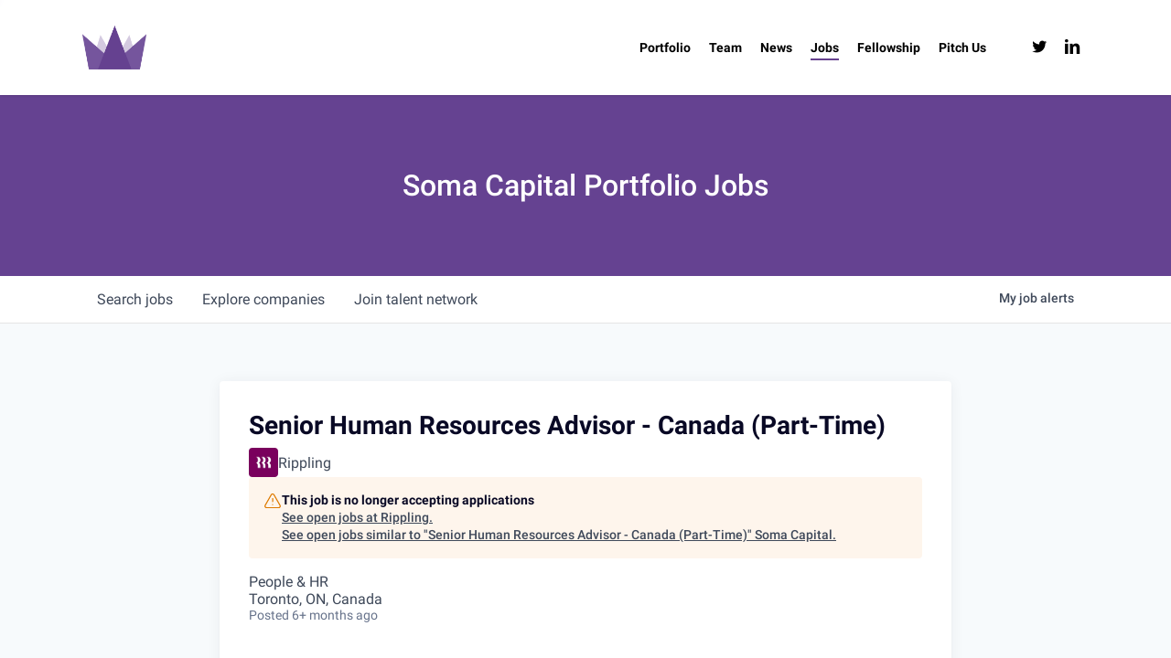

--- FILE ---
content_type: text/html; charset=utf-8
request_url: https://jobs.somacap.com/companies/rippling/jobs/23328438-senior-human-resources-advisor-canada-part-time
body_size: 21143
content:
<!DOCTYPE html><html lang="en"><head><link rel="shortcut icon" href="https://cdn.filestackcontent.com/TZh5ueUlQp2RoR6oPrYb" data-next-head=""/><title data-next-head="">Senior Human Resources Advisor - Canada (Part-Time) @ Rippling | Soma Capital Job Board</title><meta name="description" property="og:description" content="Search job openings across the Soma Capital network." data-next-head=""/><meta charSet="utf-8" data-next-head=""/><meta name="viewport" content="initial-scale=1.0, width=device-width" data-next-head=""/><link rel="apple-touch-icon" sizes="180x180" href="https://cdn.filestackcontent.com/TZh5ueUlQp2RoR6oPrYb" data-next-head=""/><link rel="icon" type="image/png" sizes="32x32" href="https://cdn.filestackcontent.com/TZh5ueUlQp2RoR6oPrYb" data-next-head=""/><link rel="icon" type="image/png" sizes="16x16" href="https://cdn.filestackcontent.com/TZh5ueUlQp2RoR6oPrYb" data-next-head=""/><link rel="shortcut icon" href="https://cdn.filestackcontent.com/TZh5ueUlQp2RoR6oPrYb" data-next-head=""/><meta name="url" property="og:url" content="https://jobs.somacap.com" data-next-head=""/><meta name="type" property="og:type" content="website" data-next-head=""/><meta name="title" property="og:title" content="Soma Capital Job Board" data-next-head=""/><meta name="image" property="og:image" content="http://cdn.filepicker.io/api/file/3SxZCAnQCmdu6sUtFPNQ" data-next-head=""/><meta name="secure_url" property="og:image:secure_url" content="https://cdn.filepicker.io/api/file/3SxZCAnQCmdu6sUtFPNQ" data-next-head=""/><meta name="twitter:card" content="summary_large_image" data-next-head=""/><meta name="twitter:image" content="https://cdn.filepicker.io/api/file/3SxZCAnQCmdu6sUtFPNQ" data-next-head=""/><meta name="twitter:title" content="Soma Capital Job Board" data-next-head=""/><meta name="twitter:description" content="Search job openings across the Soma Capital network." data-next-head=""/><meta name="google-site-verification" content="CQNnZQRH0dvJgCqWABp64ULhLI69C53ULhWdJemAW_w" data-next-head=""/><script>!function(){var analytics=window.analytics=window.analytics||[];if(!analytics.initialize)if(analytics.invoked)window.console&&console.error&&console.error("Segment snippet included twice.");else{analytics.invoked=!0;analytics.methods=["trackSubmit","trackClick","trackLink","trackForm","pageview","identify","reset","group","track","ready","alias","debug","page","once","off","on","addSourceMiddleware","addIntegrationMiddleware","setAnonymousId","addDestinationMiddleware"];analytics.factory=function(e){return function(){if(window.analytics.initialized)return window.analytics[e].apply(window.analytics,arguments);var i=Array.prototype.slice.call(arguments);i.unshift(e);analytics.push(i);return analytics}};for(var i=0;i<analytics.methods.length;i++){var key=analytics.methods[i];analytics[key]=analytics.factory(key)}analytics.load=function(key,i){var t=document.createElement("script");t.type="text/javascript";t.async=!0;t.src="https://an.getro.com/analytics.js/v1/" + key + "/analytics.min.js";var n=document.getElementsByTagName("script")[0];n.parentNode.insertBefore(t,n);analytics._loadOptions=i};analytics._writeKey="VKRqdgSBA3lFoZSlbeHbrzqQkLPBcP7W";;analytics.SNIPPET_VERSION="4.16.1";
analytics.load("VKRqdgSBA3lFoZSlbeHbrzqQkLPBcP7W");

}}();</script><link rel="stylesheet" href="https://cdn-customers.getro.com/somacap/style.react.css??v=e2e07cf66c16dd27219fe7ec4d3c7b7ec360d381"/><link rel="preload" href="https://cdn.getro.com/assets/_next/static/css/b1414ae24606c043.css" as="style"/><link rel="stylesheet" href="https://cdn.getro.com/assets/_next/static/css/b1414ae24606c043.css" data-n-g=""/><noscript data-n-css=""></noscript><script defer="" nomodule="" src="https://cdn.getro.com/assets/_next/static/chunks/polyfills-42372ed130431b0a.js"></script><script id="jquery" src="https://ajax.googleapis.com/ajax/libs/jquery/3.6.0/jquery.min.js" defer="" data-nscript="beforeInteractive"></script><script src="https://cdn.getro.com/assets/_next/static/chunks/webpack-13401e6578afde49.js" defer=""></script><script src="https://cdn.getro.com/assets/_next/static/chunks/framework-a008f048849dfc11.js" defer=""></script><script src="https://cdn.getro.com/assets/_next/static/chunks/main-20184c2c7bd0fe0a.js" defer=""></script><script src="https://cdn.getro.com/assets/_next/static/chunks/pages/_app-52002506ec936253.js" defer=""></script><script src="https://cdn.getro.com/assets/_next/static/chunks/a86620fd-3b4606652f1c2476.js" defer=""></script><script src="https://cdn.getro.com/assets/_next/static/chunks/8230-afd6e299f7a6ae33.js" defer=""></script><script src="https://cdn.getro.com/assets/_next/static/chunks/4000-0acb5a82151cbee6.js" defer=""></script><script src="https://cdn.getro.com/assets/_next/static/chunks/9091-5cd776e8ee5ad3a3.js" defer=""></script><script src="https://cdn.getro.com/assets/_next/static/chunks/1637-66b68fc38bc6d10a.js" defer=""></script><script src="https://cdn.getro.com/assets/_next/static/chunks/3676-4975c339fc5bc499.js" defer=""></script><script src="https://cdn.getro.com/assets/_next/static/chunks/9358-87cc633cf780c23e.js" defer=""></script><script src="https://cdn.getro.com/assets/_next/static/chunks/9117-6f216abbf55ba8cd.js" defer=""></script><script src="https://cdn.getro.com/assets/_next/static/chunks/1446-b10012f4e22f3c87.js" defer=""></script><script src="https://cdn.getro.com/assets/_next/static/chunks/5355-7de2c819d8cad6ea.js" defer=""></script><script src="https://cdn.getro.com/assets/_next/static/chunks/9582-518ab6ebe5bdae78.js" defer=""></script><script src="https://cdn.getro.com/assets/_next/static/chunks/pages/companies/%5BcompanySlug%5D/jobs/%5BjobSlug%5D-9a484f2bf7b6c05f.js" defer=""></script><script src="https://cdn.getro.com/assets/_next/static/sFy2epgoHzjC0mIw-ELqy/_buildManifest.js" defer=""></script><script src="https://cdn.getro.com/assets/_next/static/sFy2epgoHzjC0mIw-ELqy/_ssgManifest.js" defer=""></script><meta name="sentry-trace" content="9a3e5a2f023da0595516a79abd29add4-394389e0b482f979-0"/><meta name="baggage" content="sentry-environment=production,sentry-release=556251c452b10cc7b7bb587e4f99dbd356cfc43f,sentry-public_key=99c84790fa184cf49c16c34cd7113f75,sentry-trace_id=9a3e5a2f023da0595516a79abd29add4,sentry-org_id=129958,sentry-sampled=false,sentry-sample_rand=0.923378231174826,sentry-sample_rate=0.033"/><style data-styled="" data-styled-version="5.3.11">.gVRrUK{box-sizing:border-box;margin:0;min-width:0;font-family:-apple-system,BlinkMacSystemFont,'Segoe UI','Roboto','Oxygen','Ubuntu','Cantarell','Fira Sans','Droid Sans','Helvetica Neue','sans-serif';font-weight:400;font-style:normal;font-size:16px;color:#3F495A;}/*!sc*/
.fyPcag{box-sizing:border-box;margin:0;min-width:0;background-color:#F7FAFC;min-height:100vh;-webkit-flex-direction:column;-ms-flex-direction:column;flex-direction:column;-webkit-align-items:stretch;-webkit-box-align:stretch;-ms-flex-align:stretch;align-items:stretch;}/*!sc*/
.dKubqp{box-sizing:border-box;margin:0;min-width:0;}/*!sc*/
.elbZCm{box-sizing:border-box;margin:0;min-width:0;width:100%;}/*!sc*/
.dFKghv{box-sizing:border-box;margin:0;min-width:0;box-shadow:0 1px 0 0 #e5e5e5;-webkit-flex-direction:row;-ms-flex-direction:row;flex-direction:row;width:100%;background-color:#ffffff;}/*!sc*/
.byBMUo{box-sizing:border-box;margin:0;min-width:0;max-width:100%;width:100%;margin-left:auto;margin-right:auto;}/*!sc*/
@media screen and (min-width:40em){.byBMUo{width:100%;}}/*!sc*/
@media screen and (min-width:65em){.byBMUo{width:1100px;}}/*!sc*/
.bhqgWy{box-sizing:border-box;margin:0;min-width:0;color:#4900FF;position:relative;-webkit-text-decoration:none;text-decoration:none;-webkit-transition:all ease 0.3s;transition:all ease 0.3s;text-transform:capitalize;-webkit-order:0;-ms-flex-order:0;order:0;padding-left:8px;padding-right:8px;padding-top:16px;padding-bottom:16px;font-size:16px;color:#3F495A;display:-webkit-box;display:-webkit-flex;display:-ms-flexbox;display:flex;-webkit-align-items:baseline;-webkit-box-align:baseline;-ms-flex-align:baseline;align-items:baseline;}/*!sc*/
@media screen and (min-width:40em){.bhqgWy{text-transform:capitalize;}}/*!sc*/
@media screen and (min-width:65em){.bhqgWy{text-transform:unset;}}/*!sc*/
.bhqgWy span{display:none;}/*!sc*/
.bhqgWy::after{content:'';position:absolute;left:0;right:0;bottom:0;height:0.125rem;background-color:#4900FF;opacity:0;-webkit-transition:opacity 0.3s;transition:opacity 0.3s;}/*!sc*/
.bhqgWy:hover{color:#3F495A;}/*!sc*/
.bhqgWy:active{background-color:#F7FAFC;-webkit-transform:scale(.94);-ms-transform:scale(.94);transform:scale(.94);}/*!sc*/
.bhqgWy.active{font-weight:600;color:#090925;}/*!sc*/
.bhqgWy.active::after{opacity:1;}/*!sc*/
@media screen and (min-width:40em){.bhqgWy{padding-left:16px;padding-right:16px;}}/*!sc*/
.ekJmTQ{box-sizing:border-box;margin:0;min-width:0;display:none;}/*!sc*/
@media screen and (min-width:40em){.ekJmTQ{display:none;}}/*!sc*/
@media screen and (min-width:65em){.ekJmTQ{display:inline-block;}}/*!sc*/
.fWatEX{box-sizing:border-box;margin:0;min-width:0;color:#4900FF;position:relative;-webkit-text-decoration:none;text-decoration:none;-webkit-transition:all ease 0.3s;transition:all ease 0.3s;text-transform:capitalize;-webkit-order:1;-ms-flex-order:1;order:1;padding-left:8px;padding-right:8px;padding-top:16px;padding-bottom:16px;font-size:16px;color:#3F495A;display:-webkit-box;display:-webkit-flex;display:-ms-flexbox;display:flex;-webkit-align-items:baseline;-webkit-box-align:baseline;-ms-flex-align:baseline;align-items:baseline;}/*!sc*/
@media screen and (min-width:40em){.fWatEX{text-transform:capitalize;}}/*!sc*/
@media screen and (min-width:65em){.fWatEX{text-transform:unset;}}/*!sc*/
.fWatEX span{display:none;}/*!sc*/
.fWatEX::after{content:'';position:absolute;left:0;right:0;bottom:0;height:0.125rem;background-color:#4900FF;opacity:0;-webkit-transition:opacity 0.3s;transition:opacity 0.3s;}/*!sc*/
.fWatEX:hover{color:#3F495A;}/*!sc*/
.fWatEX:active{background-color:#F7FAFC;-webkit-transform:scale(.94);-ms-transform:scale(.94);transform:scale(.94);}/*!sc*/
.fWatEX.active{font-weight:600;color:#090925;}/*!sc*/
.fWatEX.active::after{opacity:1;}/*!sc*/
@media screen and (min-width:40em){.fWatEX{padding-left:16px;padding-right:16px;}}/*!sc*/
.eOYVLz{box-sizing:border-box;margin:0;min-width:0;color:#4900FF;position:relative;-webkit-text-decoration:none;text-decoration:none;-webkit-transition:all ease 0.3s;transition:all ease 0.3s;text-transform:unset;-webkit-order:2;-ms-flex-order:2;order:2;padding-left:8px;padding-right:8px;padding-top:16px;padding-bottom:16px;font-size:16px;color:#3F495A;display:-webkit-box;display:-webkit-flex;display:-ms-flexbox;display:flex;-webkit-align-items:center;-webkit-box-align:center;-ms-flex-align:center;align-items:center;}/*!sc*/
.eOYVLz span{display:none;}/*!sc*/
.eOYVLz::after{content:'';position:absolute;left:0;right:0;bottom:0;height:0.125rem;background-color:#4900FF;opacity:0;-webkit-transition:opacity 0.3s;transition:opacity 0.3s;}/*!sc*/
.eOYVLz:hover{color:#3F495A;}/*!sc*/
.eOYVLz:active{background-color:#F7FAFC;-webkit-transform:scale(.94);-ms-transform:scale(.94);transform:scale(.94);}/*!sc*/
.eOYVLz.active{font-weight:600;color:#090925;}/*!sc*/
.eOYVLz.active::after{opacity:1;}/*!sc*/
@media screen and (min-width:40em){.eOYVLz{padding-left:16px;padding-right:16px;}}/*!sc*/
.jQZwAb{box-sizing:border-box;margin:0;min-width:0;display:inline-block;}/*!sc*/
@media screen and (min-width:40em){.jQZwAb{display:inline-block;}}/*!sc*/
@media screen and (min-width:65em){.jQZwAb{display:none;}}/*!sc*/
.ioCEHO{box-sizing:border-box;margin:0;min-width:0;margin-left:auto;margin-right:16px;text-align:left;-webkit-flex-direction:column;-ms-flex-direction:column;flex-direction:column;-webkit-order:9999;-ms-flex-order:9999;order:9999;}/*!sc*/
@media screen and (min-width:40em){.ioCEHO{margin-right:16px;}}/*!sc*/
@media screen and (min-width:65em){.ioCEHO{margin-right:0;}}/*!sc*/
.iJaGyT{box-sizing:border-box;margin:0;min-width:0;position:relative;cursor:pointer;-webkit-transition:all ease 0.3s;transition:all ease 0.3s;border-radius:4px;font-size:16px;font-weight:500;display:-webkit-box;display:-webkit-flex;display:-ms-flexbox;display:flex;-webkit-tap-highlight-color:transparent;-webkit-align-items:center;-webkit-box-align:center;-ms-flex-align:center;align-items:center;font-family:-apple-system,BlinkMacSystemFont,'Segoe UI','Roboto','Oxygen','Ubuntu','Cantarell','Fira Sans','Droid Sans','Helvetica Neue','sans-serif';color:#3F495A;background-color:#FFFFFF;border-style:solid;border-color:#A3B1C2;border-width:1px;border:none;border-color:transparent;width:small;height:small;margin-top:8px;padding:8px 16px;padding-right:0;-webkit-align-self:center;-ms-flex-item-align:center;align-self:center;font-size:14px;}/*!sc*/
.iJaGyT:active{-webkit-transform:scale(.94);-ms-transform:scale(.94);transform:scale(.94);box-shadow:inset 0px 1.875px 1.875px rgba(0,0,0,0.12);}/*!sc*/
.iJaGyT:disabled{color:#A3B1C2;}/*!sc*/
.iJaGyT:hover{background-color:#F7FAFC;}/*!sc*/
.iJaGyT [role="progressbar"] > div > div{border-color:rgba(63,73,90,0.2);border-top-color:#090925;}/*!sc*/
@media screen and (min-width:40em){.iJaGyT{border-color:#A3B1C2;}}/*!sc*/
@media screen and (min-width:40em){.iJaGyT{padding-right:16px;}}/*!sc*/
.jUfIjB{box-sizing:border-box;margin:0;min-width:0;display:none;}/*!sc*/
@media screen and (min-width:40em){.jUfIjB{display:block;}}/*!sc*/
.iqghoL{box-sizing:border-box;margin:0;min-width:0;margin-left:auto !important;margin-right:auto !important;box-sizing:border-box;max-width:100%;position:static;z-index:1;margin-left:auto;margin-right:auto;width:100%;padding-top:0;padding-left:16px;padding-right:16px;padding-bottom:64px;}/*!sc*/
@media screen and (min-width:40em){.iqghoL{width:100%;}}/*!sc*/
@media screen and (min-width:65em){.iqghoL{width:1132px;}}/*!sc*/
.ebGWQq{box-sizing:border-box;margin:0;min-width:0;-webkit-box-pack:justify;-webkit-justify-content:space-between;-ms-flex-pack:justify;justify-content:space-between;margin-bottom:24px;-webkit-flex-direction:column;-ms-flex-direction:column;flex-direction:column;width:100%;}/*!sc*/
@media screen and (min-width:40em){.ebGWQq{-webkit-flex-direction:row;-ms-flex-direction:row;flex-direction:row;}}/*!sc*/
@media screen and (min-width:65em){.ebGWQq{-webkit-flex-direction:row;-ms-flex-direction:row;flex-direction:row;}}/*!sc*/
.dsHaKT{box-sizing:border-box;margin:0;min-width:0;gap:24px;-webkit-flex-direction:column;-ms-flex-direction:column;flex-direction:column;width:100%;}/*!sc*/
.iaKmHE{box-sizing:border-box;margin:0;min-width:0;font-size:28px;margin-bottom:8px;color:#090925;}/*!sc*/
.iKYCNv{box-sizing:border-box;margin:0;min-width:0;-webkit-column-gap:8px;column-gap:8px;cursor:pointer;-webkit-align-items:center;-webkit-box-align:center;-ms-flex-align:center;align-items:center;}/*!sc*/
.iKYCNv color{main:#3F495A;dark:#090925;subtle:#67738B;placeholder:#8797AB;link:#3F495A;link-accent:#4900FF;error:#D90218;}/*!sc*/
.hRzXmX{box-sizing:border-box;margin:0;min-width:0;width:32px;}/*!sc*/
.ijjZxr{box-sizing:border-box;margin:0;min-width:0;margin-bottom:16px;}/*!sc*/
.kGAAEy{box-sizing:border-box;margin:0;min-width:0;-webkit-flex-direction:column;-ms-flex-direction:column;flex-direction:column;gap:8px;}/*!sc*/
.dkjSzf{box-sizing:border-box;margin:0;min-width:0;font-weight:600;font-size:14px;color:#090925;}/*!sc*/
.eRlSKr{box-sizing:border-box;margin:0;min-width:0;color:#3F495A!important;font-weight:500;}/*!sc*/
.lhPfhV{box-sizing:border-box;margin:0;min-width:0;-webkit-column-gap:8px;column-gap:8px;-webkit-box-pack:justify;-webkit-justify-content:space-between;-ms-flex-pack:justify;justify-content:space-between;}/*!sc*/
.hQNFTd{box-sizing:border-box;margin:0;min-width:0;row-gap:8px;-webkit-flex-direction:column;-ms-flex-direction:column;flex-direction:column;}/*!sc*/
.fLzXDu{box-sizing:border-box;margin:0;min-width:0;font-size:14px;color:#67738B;}/*!sc*/
.crBMPy{box-sizing:border-box;margin:0;min-width:0;margin-top:40px;}/*!sc*/
.crBMPy li:not(:last-child){margin-bottom:8px;}/*!sc*/
.crBMPy p,.crBMPy span,.crBMPy div,.crBMPy li,.crBMPy ol,.crBMPy ul{color:#3F495A;font-size:16px!important;line-height:140%!important;margin:0 auto 16px;}/*!sc*/
.crBMPy h1,.crBMPy h2,.crBMPy h3,.crBMPy h4,.crBMPy h5,.crBMPy h6{color:#090925;}/*!sc*/
.crBMPy h4,.crBMPy h5,.crBMPy h6{font-size:16px;margin:0 auto 16px;}/*!sc*/
.crBMPy h1:not(:first-child){font-size:24px;margin:48px auto 16px;}/*!sc*/
.crBMPy h2:not(:first-child){font-size:20px;margin:32px auto 16px;}/*!sc*/
.crBMPy h3:not(:first-child){font-size:18px;margin:24px auto 16px;}/*!sc*/
.crBMPy ul{padding:0 0 0 32px;}/*!sc*/
.crBMPy a{color:#3F495A !important;}/*!sc*/
.iIGtVd{box-sizing:border-box;margin:0;min-width:0;max-width:600px;margin:0 auto;}/*!sc*/
.friAmK{box-sizing:border-box;margin:0;min-width:0;padding-bottom:40px;margin-top:40px;}/*!sc*/
.bOyPTM{box-sizing:border-box;margin:0;min-width:0;gap:40px;margin-top:40px;-webkit-align-items:center;-webkit-box-align:center;-ms-flex-align:center;align-items:center;-webkit-box-pack:justify;-webkit-justify-content:space-between;-ms-flex-pack:justify;justify-content:space-between;-webkit-flex-direction:column;-ms-flex-direction:column;flex-direction:column;}/*!sc*/
@media screen and (min-width:40em){.bOyPTM{-webkit-flex-direction:row;-ms-flex-direction:row;flex-direction:row;}}/*!sc*/
.kkTXM{box-sizing:border-box;margin:0;min-width:0;-webkit-text-decoration-line:underline;text-decoration-line:underline;cursor:pointer;display:block;text-align:center;color:#3F495A !important;font-size:14px;line-height:22px;}/*!sc*/
.fIUOoG{box-sizing:border-box;margin:0;min-width:0;justify-self:flex-end;margin-top:auto;-webkit-flex-direction:row;-ms-flex-direction:row;flex-direction:row;width:100%;background-color:transparent;padding-top:32px;padding-bottom:32px;}/*!sc*/
.Jizzq{box-sizing:border-box;margin:0;min-width:0;width:100%;margin-left:auto;margin-right:auto;-webkit-flex-direction:column;-ms-flex-direction:column;flex-direction:column;text-align:center;}/*!sc*/
@media screen and (min-width:40em){.Jizzq{width:1100px;}}/*!sc*/
.fONCsf{box-sizing:border-box;margin:0;min-width:0;color:#4900FF;-webkit-align-self:center;-ms-flex-item-align:center;align-self:center;margin-bottom:16px;color:#090925;width:120px;}/*!sc*/
.bfORaf{box-sizing:border-box;margin:0;min-width:0;color:currentColor;width:100%;height:auto;}/*!sc*/
.gkPOSa{box-sizing:border-box;margin:0;min-width:0;-webkit-flex-direction:row;-ms-flex-direction:row;flex-direction:row;-webkit-box-pack:center;-webkit-justify-content:center;-ms-flex-pack:center;justify-content:center;-webkit-flex-wrap:wrap;-ms-flex-wrap:wrap;flex-wrap:wrap;}/*!sc*/
.hDtUlk{box-sizing:border-box;margin:0;min-width:0;-webkit-appearance:none;-moz-appearance:none;appearance:none;display:inline-block;text-align:center;line-height:inherit;-webkit-text-decoration:none;text-decoration:none;font-size:inherit;padding-left:16px;padding-right:16px;padding-top:8px;padding-bottom:8px;color:#ffffff;background-color:#4900FF;border:none;border-radius:4px;padding-left:8px;padding-right:8px;font-size:16px;position:relative;z-index:2;cursor:pointer;-webkit-transition:all ease 0.3s;transition:all ease 0.3s;border-radius:4px;font-weight:500;display:-webkit-box;display:-webkit-flex;display:-ms-flexbox;display:flex;-webkit-tap-highlight-color:transparent;-webkit-align-items:center;-webkit-box-align:center;-ms-flex-align:center;align-items:center;font-family:-apple-system,BlinkMacSystemFont,'Segoe UI','Roboto','Oxygen','Ubuntu','Cantarell','Fira Sans','Droid Sans','Helvetica Neue','sans-serif';color:#3F495A;background-color:transparent;border-style:solid;border-color:#A3B1C2;border-width:1px;border:none;-webkit-box-pack:unset;-webkit-justify-content:unset;-ms-flex-pack:unset;justify-content:unset;-webkit-text-decoration:none;text-decoration:none;white-space:nowrap;margin-right:16px;padding:0;color:#67738B;padding-top:4px;padding-bottom:4px;font-size:12px;}/*!sc*/
.hDtUlk:active{-webkit-transform:scale(.94);-ms-transform:scale(.94);transform:scale(.94);box-shadow:inset 0px 1.875px 1.875px rgba(0,0,0,0.12);}/*!sc*/
.hDtUlk:disabled{color:#A3B1C2;}/*!sc*/
.hDtUlk:hover{-webkit-text-decoration:underline;text-decoration:underline;}/*!sc*/
.hDtUlk [role="progressbar"] > div > div{border-color:rgba(63,73,90,0.2);border-top-color:#090925;}/*!sc*/
data-styled.g1[id="sc-aXZVg"]{content:"gVRrUK,fyPcag,dKubqp,elbZCm,dFKghv,byBMUo,bhqgWy,ekJmTQ,fWatEX,eOYVLz,jQZwAb,ioCEHO,iJaGyT,jUfIjB,iqghoL,ebGWQq,dsHaKT,iaKmHE,iKYCNv,hRzXmX,ijjZxr,kGAAEy,dkjSzf,eRlSKr,lhPfhV,hQNFTd,fLzXDu,crBMPy,iIGtVd,friAmK,bOyPTM,kkTXM,fIUOoG,Jizzq,fONCsf,bfORaf,gkPOSa,hDtUlk,"}/*!sc*/
.fteAEG{display:-webkit-box;display:-webkit-flex;display:-ms-flexbox;display:flex;}/*!sc*/
data-styled.g2[id="sc-gEvEer"]{content:"fteAEG,"}/*!sc*/
.flWBVF{box-sizing:border-box;margin:0;min-width:0;container-type:inline-size;container-name:hero;}/*!sc*/
.cwKrFy{box-sizing:border-box;margin:0;min-width:0;position:relative;background-size:cover;background-position:center center;text-align:center;padding-top:32px;padding-bottom:32px;color:#ffffff;}/*!sc*/
@media (min-width:480px){.cwKrFy{padding:calc(10 * 0.5rem) 0;}}/*!sc*/
.cwKrFy::before{content:'';position:absolute;left:0;right:0;top:0;bottom:0;background-color:#654291;z-index:2;}/*!sc*/
.cmDbPT{box-sizing:border-box;margin:0;min-width:0;margin-left:auto !important;margin-right:auto !important;box-sizing:border-box;max-width:100%;position:relative;z-index:3;margin-left:auto;margin-right:auto;width:100%;padding-top:0;padding-left:16px;padding-right:16px;}/*!sc*/
@media screen and (min-width:40em){.cmDbPT{width:100%;}}/*!sc*/
@media screen and (min-width:65em){.cmDbPT{width:1132px;}}/*!sc*/
.bsENgY{box-sizing:border-box;margin:0;min-width:0;max-width:900px;position:relative;text-align:center;font-size:18px;font-weight:500;font-family:inherit;margin-left:auto;margin-right:auto;margin-top:0;margin-bottom:0;color:inherit;}/*!sc*/
@media screen and (min-width:40em){.bsENgY{font-size:32px;}}/*!sc*/
.eBWkFz{box-sizing:border-box;margin:0;min-width:0;padding:32px;box-shadow:0px 1px 2px 0px rgba(27,36,50,0.04),0px 1px 16px 0px rgba(27,36,50,0.06);border-radius:4px;background-color:#FFFFFF;margin-left:auto;margin-right:auto;width:100%;-webkit-flex-direction:column;-ms-flex-direction:column;flex-direction:column;padding-left:16px;padding-right:16px;margin-top:64px;max-width:800px;margin-left:auto;margin-right:auto;}/*!sc*/
@media screen and (min-width:40em){.eBWkFz{padding-left:32px;padding-right:32px;}}/*!sc*/
.jBogQf{box-sizing:border-box;margin:0;min-width:0;position:relative;width:100%;-webkit-align-items:start;-webkit-box-align:start;-ms-flex-align:start;align-items:start;}/*!sc*/
.ddKpAl{box-sizing:border-box;margin:0;min-width:0;-webkit-flex:1 1;-ms-flex:1 1;flex:1 1;}/*!sc*/
.VWXkL{box-sizing:border-box;margin:0;min-width:0;position:relative;font-weight:500;color:#3F495A;height:100%;width:100%;border-radius:4px;}/*!sc*/
.cVYRew{box-sizing:border-box;margin:0;min-width:0;max-width:100%;height:auto;border-radius:4px;overflow:hidden;object-fit:contain;width:100%;height:100%;}/*!sc*/
.hPknKP{box-sizing:border-box;margin:0;min-width:0;background-color:#FEF5EC;text-align:left;-webkit-align-items:flex-start;-webkit-box-align:flex-start;-ms-flex-align:flex-start;align-items:flex-start;-webkit-flex:0 0 auto;-ms-flex:0 0 auto;flex:0 0 auto;padding:16px;border-radius:4px;line-height:1.4;gap:16px;}/*!sc*/
.jDfdPi{box-sizing:border-box;margin:0;min-width:0;height:20px;width:20px;}/*!sc*/
.kgAlEH{box-sizing:border-box;margin:0;min-width:0;color:#DE7B02;-webkit-align-items:center;-webkit-box-align:center;-ms-flex-align:center;align-items:center;-webkit-flex:0 0 auto;-ms-flex:0 0 auto;flex:0 0 auto;}/*!sc*/
.cYMjnh{box-sizing:border-box;margin:0;min-width:0;font-weight:500;font-size:14px;color:#3F495A;}/*!sc*/
.exMvxQ{box-sizing:border-box;margin:0;min-width:0;-webkit-text-decoration:none;text-decoration:none;color:currentColor;width:100%;height:auto;}/*!sc*/
data-styled.g3[id="sc-eqUAAy"]{content:"flWBVF,cwKrFy,cmDbPT,bsENgY,eBWkFz,jBogQf,ddKpAl,VWXkL,cVYRew,hPknKP,jDfdPi,kgAlEH,cYMjnh,exMvxQ,"}/*!sc*/
.gQycbC{display:-webkit-box;display:-webkit-flex;display:-ms-flexbox;display:flex;}/*!sc*/
data-styled.g4[id="sc-fqkvVR"]{content:"gQycbC,"}/*!sc*/
</style></head><body id="main-wrapper" class="custom-design-somacap"><div id="root"></div><div id="__next"><div class="sc-aXZVg gVRrUK"><div class="" style="position:fixed;top:0;left:0;height:2px;background:transparent;z-index:99999999999;width:100%"><div class="" style="height:100%;background:#4900FF;transition:all 500ms ease;width:0%"><div style="box-shadow:0 0 10px #4900FF, 0 0 10px #4900FF;width:5%;opacity:1;position:absolute;height:100%;transition:all 500ms ease;transform:rotate(3deg) translate(0px, -4px);left:-10rem"></div></div></div><div id="wlc-main" class="sc-aXZVg sc-gEvEer fyPcag fteAEG network-container"><div data-testid="custom-header" id="somacap-custom-header" class="sc-aXZVg dKubqp somacap-custom-part">
<div
  class="cd-wrapper home page-template-default page page-id-546 ascend wpb-js-composer js-comp-ver-6.9.1 vc_responsive mobile"
  data-footer-reveal="false"
  data-footer-reveal-shadow="none"
  data-header-format="default"
  data-body-border="off"
  data-boxed-style=""
  data-header-breakpoint="1000"
  data-dropdown-style="minimal"
  data-cae="easeOutCubic"
  data-cad="850"
  data-megamenu-width="contained"
  data-aie="zoom-out"
  data-ls="magnific"
  data-apte="standard"
  data-hhun="0"
  data-fancy-form-rcs="1"
  data-form-style="minimal"
  data-form-submit="regular"
  data-is="minimal"
  data-button-style="default"
  data-user-account-button="false"
  data-flex-cols="true"
  data-col-gap="default"
  data-header-inherit-rc="false"
  data-header-search="false"
  data-animated-anchors="true"
  data-ajax-transitions="false"
  data-full-width-header="false"
  data-slide-out-widget-area="true"
  data-slide-out-widget-area-style="slide-out-from-right-hover"
  data-user-set-ocm="off"
  data-loading-animation="none"
  data-bg-header="true"
  data-responsive="1"
  data-ext-responsive="true"
  data-ext-padding="90"
  data-header-resize="0"
  data-header-color="custom"
  data-transparent-header="false"
  data-cart="false"
  data-remove-m-parallax=""
  data-remove-m-video-bgs=""
  data-m-animate="0"
  data-force-header-trans-color="light"
  data-smooth-scrolling="0"
  data-permanent-transparent="false"
  style="--scroll-bar-w: 13px"
>
  <div id="header-space" data-header-mobile-fixed="1"></div>
  <div
    id="header-outer"
    data-has-menu="true"
    data-has-buttons="no"
    data-header-button_style="default"
    data-using-pr-menu="false"
    data-mobile-fixed="1"
    data-ptnm="false"
    data-lhe="animated_underline"
    data-user-set-bg="#ffffff"
    data-format="default"
    data-permanent-transparent="false"
    data-megamenu-rt="0"
    data-remove-fixed="0"
    data-header-resize="0"
    data-cart="false"
    data-transparency-option="0"
    data-box-shadow="small"
    data-shrink-num="6"
    data-using-secondary="0"
    data-using-logo="1"
    data-logo-height="48"
    data-m-logo-height="24"
    data-padding="28"
    data-full-width="false"
    data-condense="false"
  >
    <header id="top">
      <div class="container">
        <div class="row">
          <div class="col span_3">
            <a
              id="logo"
              href="https://somacap.com"
              data-supplied-ml-starting-dark="false"
              data-supplied-ml-starting="false"
              data-supplied-ml="false"
            >
              <img
                class="stnd skip-lazy default-logo dark-version"
                width="1063"
                height="725"
                alt="Soma Capital"
                src="https://cdn-customers.getro.com/somacap/images/soma.png"
                srcset="
                  https://cdn-customers.getro.com/somacap/images/soma.png 1x,
                  https://cdn-customers.getro.com/somacap/images/soma.png 2x
                "
              />
            </a>
          </div>

          <div class="col span_9 col_last">
            <div class="nectar-mobile-only mobile-header">
              <div class="inner"></div>
            </div>
            <div
              id="ButtonMenu"
              class="slide-out-widget-area-toggle mobile-icon slide-out-from-right-hover small"
              data-custom-color="false"
              data-icon-animation="simple-transform"
            >
              <div>
                <a
                  href="https://somacap.com/#sidewidgetarea"
                  aria-label="Navigation Menu"
                  aria-expanded="false"
                  class="closed"
                >
                  <span class="screen-reader-text">Menu</span
                  ><span aria-hidden="true">
                    <i class="lines-button x2"> <i class="lines"></i> </i>
                  </span>
                </a>
              </div>
            </div>

            <nav style="">
              <ul class="sf-menu sf-js-enabled sf-arrows">
                <li
                  id="menu-item-7568"
                  class="menu-item menu-item-type-post_type menu-item-object-page nectar-regular-menu-item menu-item-7568"
                >
                  <a href="https://somacap.com/" aria-current="page"
                    ><span class="menu-title-text">Portfolio</span></a
                  >
                </li>
                <li
                  id="menu-item-7567"
                  class="menu-item menu-item-type-post_type menu-item-object-page nectar-regular-menu-item menu-item-7567"
                >
                  <a href="https://somacap.com/team/"
                    ><span class="menu-title-text">Team</span></a
                  >
                </li>
                <li
                  id="menu-item-7566"
                  class="menu-item menu-item-type-post_type menu-item-object-page nectar-regular-menu-item menu-item-7566"
                >
                  <a href="https://somacap.com/news/"
                    ><span class="menu-title-text">News</span></a
                  >
                </li>
                <li
                  id="menu-item-7564"
                  class="menu-item menu-item-type-post_type menu-item-object-page menu-item-home current-menu-item page_item page-item-506 current_page_item nectar-regular-menu-item menu-item-7564"
                >
                  <a
                    rel="noopener"
                    href="https://jobs.somacap.com/"
                    aria-label="Jobs (opens in a new tab)"
                    ><span class="menu-title-text">Jobs</span></a
                  >
                </li>
                <li
                  id="menu-item-7565"
                  class="menu-item menu-item-type-post_type menu-item-object-page nectar-regular-menu-item menu-item-7565"
                >
                  <a
                    target="_blank"
                    rel="noopener"
                    href="https://somafellows.com/"
                    aria-label="Fellowship (opens in a new tab)"
                    ><span class="menu-title-text">Fellowship</span></a
                  >
                </li>
                <li
                  id="menu-item-7732"
                  class="menu-item menu-item-type-custom menu-item-object-custom nectar-regular-menu-item menu-item-7732"
                >
                  <a href="https://airtable.com/shrTYxt9W5bqYE08T"
                    ><span class="menu-title-text">Pitch Us</span></a
                  >
                </li>
                <li id="social-in-menu" class="button_social_group">
                  <a
                    target="_blank"
                    rel="noopener"
                    href="https://twitter.com/soma_capital"
                    ><span class="screen-reader-text">twitter</span
                    ><i class="fa fa-twitter" aria-hidden="true"></i> </a
                  ><a
                    target="_blank"
                    rel="noopener"
                    href="https://www.linkedin.com/company/soma-capital/mycompany/"
                    ><span class="screen-reader-text">linkedin</span
                    ><i class="fa fa-linkedin" aria-hidden="true"></i>
                  </a>
                </li>
              </ul>
              <ul class="buttons sf-menu" data-user-set-ocm="off"></ul>
            </nav>
          </div>
        </div>
      </div>
    </header>
  </div>

  <div id="search-outer" class="nectar">
    <div id="search">
      <div class="container">
        <div id="search-box">
          <div class="inner-wrap">
            <div class="col span_12">
              <form role="search" action="https://somacap.com/" method="GET">
                <input
                  type="text"
                  name="s"
                  id="s"
                  value="Start Typing..."
                  aria-label="Search"
                  data-placeholder="Start Typing..."
                />
              </form>
            </div>
          </div>
        </div>
        <div id="close">
          <a href="#"
            ><span class="screen-reader-text">Close Search</span>
            <span class="icon-salient-x" aria-hidden="true"></span>
          </a>
        </div>
      </div>
    </div>
  </div>
  <div id="ajax-content-wrap">
    <div
      id="page-header-wrap"
      data-animate-in-effect="zoom-out"
      data-midnight="light"
      class=""
      style="height: 1px"
    >
      <div
        id="page-header-bg"
        class="loaded"
        data-padding-amt="low"
        data-animate-in-effect="zoom-out"
        data-midnight="light"
        data-text-effect="none"
        data-bg-pos="center"
        data-alignment="left"
        data-alignment-v="middle"
        data-parallax="0"
        data-height="1"
        style="background-color: #ffffff; height: 1px"
      >
        <div
          class="page-header-overlay-color"
          data-overlay-opacity="default"
          style="background-color: #ffffff"
        ></div>

        <div class="container">
          <div class="row">
            <div class="col span_6 empty-title">
              <div class="inner-wrap">
                <span class="subheader"></span>
              </div>
            </div>
          </div>
        </div>
      </div>
    </div>

    <div
      id="slide-out-widget-area-bg"
      class="slide-out-from-right-hover dark"
    ></div>

    <div
      id="slide-out-widget-area"
      class="slide-out-from-right-hover"
      data-dropdown-func="separate-dropdown-parent-link"
      data-back-txt="Back"
      style=""
    >
      <div
        class="inner"
        data-prepend-menu-mobile="false"
        style="height: 80%;"
      >
        <a class="slide_out_area_close" href="https://somacap.com/"
          ><span class="screen-reader-text">Close Menu</span>
          <span class="icon-salient-x icon-default-style"></span>
        </a>

        <div
          class="off-canvas-menu-container mobile-only"
          role="navigation"
          style=""
        >
          <ul class="menu">
            <li
              class="menu-item menu-item-type-post_type menu-item-object-page menu-item-7568"
            >
              <a href="https://somacap.com/" aria-current="page">Portfolio</a>
            </li>
            <li
              class="menu-item menu-item-type-post_type menu-item-object-page menu-item-7567"
            >
              <a href="https://somacap.com/team/">Team</a>
            </li>
            <li
              class="menu-item menu-item-type-post_type menu-item-object-page menu-item-7566"
            >
              <a href="https://somacap.com/news/">News</a>
            </li>
            <li
              class="menu-item menu-item-type-post_type menu-item-object-page menu-item-home current-menu-item page_item page-item-546 current_page_item menu-item-7564"
            >
              <a
                rel="noopener"
                href="https://jobs.somacap.com/"
                aria-label="Jobs (opens in a new tab)"
                >Jobs</a
              >
            </li>
            <li
              class="menu-item menu-item-type-post_type menu-item-object-pag e menu-item-7565"
            >
              <a
                target="_blank"
                rel="noopener"
                href="https://somafellows.com/"
                aria-label="Fellowship (opens in a new tab)"
                >Fellowship</a
              >
            </li>
            <li
              class="menu-item menu-item-type-custom menu-item-object-custom menu-item-7732"
            >
              <a href="https://airtable.com/shrTYxt9W5bqYE08T">Pitch Us</a>
            </li>
          </ul>

          <ul class="menu secondary-header-items"></ul>
        </div>
      </div>

      <div class="bottom-meta-wrap">
        <ul class="off-canvas-social-links mobile-only">
          <li>
            <a
              target="_blank"
              rel="noopener"
              href="https://twitter.com/soma_capital"
              ><span class="screen-reader-text">twitter</span
              ><i class="fa fa-twitter" aria-hidden="true"></i>
            </a>
          </li>
          <li>
            <a
              target="_blank"
              rel="noopener"
              href="https://www.linkedin.com/company/soma-capital/mycompany/"
              ><span class="screen-reader-text">linkedin</span
              ><i class="fa fa-linkedin" aria-hidden="true"></i>
            </a>
          </li>
        </ul>
      </div>
    </div>
    <div
      class="slide-out-widget-area-toggle slide-out-hover-icon-effect small"
      data-icon-animation="simple-transform"
      style="top: 14px; right: 19px"
    >
      <div>
        <a href="https://somacap.com/#sidewidgetarea" class="closed">
          <span>
            <i class="lines-button x2 no-delay"> <i class="lines"></i> </i>
          </span>
        </a>
      </div>
    </div>
  </div>
</div>


</div><div width="1" class="sc-aXZVg elbZCm"><div class="sc-eqUAAy flWBVF job-board-hero"><div data-testid="default-hero" color="white" class="sc-eqUAAy cwKrFy network-hero"><div width="1,1,1132px" class="sc-eqUAAy cmDbPT container custom-design-somacap" data-testid="container"><h2 class="sc-eqUAAy bsENgY job-tagline" data-testid="tagline" font-size="3,32px" font-weight="medium" font-family="inherit" color="inherit">Soma Capital Portfolio Jobs</h2></div></div></div><div id="content"><div data-testid="navbar" width="1" class="sc-aXZVg sc-gEvEer dFKghv fteAEG"><div width="1,1,1100px" class="sc-aXZVg sc-gEvEer byBMUo fteAEG"><a href="/jobs" class="sc-aXZVg bhqgWy theme_only " font-size="2" color="text.main" display="flex"><div display="none,none,inline-block" class="sc-aXZVg ekJmTQ">Search </div>jobs</a><a href="/companies" class="sc-aXZVg fWatEX theme_only " font-size="2" color="text.main" display="flex"><div display="none,none,inline-block" class="sc-aXZVg ekJmTQ">Explore </div>companies</a><a href="/talent-network" class="sc-aXZVg eOYVLz theme_only " font-size="2" color="text.main" display="flex"><div display="none,none,inline-block" class="sc-aXZVg ekJmTQ">Join talent network</div><div display="inline-block,inline-block,none" class="sc-aXZVg jQZwAb">Talent</div></a><div order="9999" class="sc-aXZVg sc-gEvEer ioCEHO fteAEG"><div class="sc-aXZVg sc-gEvEer iJaGyT fteAEG theme_only" data-testid="my-job-alerts-button" font-size="14px">My <span class="sc-aXZVg jUfIjB">job </span>alerts</div></div></div></div><div width="1,1,1132px" data-testid="container" class="sc-aXZVg iqghoL"><script data-testid="job-ldjson" type="application/ld+json" async="">{"@context":"https://schema.org/","@type":"JobPosting","title":"Senior Human Resources Advisor - Canada (Part-Time)","description":"<div id=\"isPasted\"><strong>About Rippling</strong></div><div>Rippling is the first way for businesses to manage all of their HR &amp; IT—payroll, benefits, computers, apps, and more—in one unified workforce platform.</div><div><br></div><div>By connecting every business system to one source of truth for employee data, businesses can automate all of the manual work they normally need to do to make employee changes. Take onboarding, for example. With Rippling, you can just click a button and set up a new employees’ payroll, health insurance, work computer, and third-party apps—like Slack, Zoom, and Office 365—all within 90 seconds.</div><div><br></div><div><span id=\"isPasted\">Based in San Francisco, CA, Rippling has raised $1.2B from the world's top investors—including Kleiner Perkins, Founders Fund, Sequoia, Bedrock, and Greenoaks—and was named one of America's best startup employers by Forbes (#12 out of 500)</span></div><div id=\"isPasted\"><strong>About the Role</strong></div><div><br></div><div><strong>Part-Time Contractor, 20 hours</strong></div><div><br></div><div>Rippling is rapidly expanding its global operations and adding numerous exciting new HR initiatives to its portfolio of world class products and services. This is an exciting opportunity to be a member of a new Rippling team. As a Senior HR Advisor, you will support Rippling in helping manage the entire employee lifecycle for international hires: from initial onboarding to offboarding, and everything in between. </div><div><br></div><div>This role will be responsible for managing all employee relations issues for our clients, including but not limited to performance management, grievances/claims, investigating complaints, managing approvals for leaves of absence, as well as answering our clients' HR questions. This role will also collaborate with the Global Payroll team to help address client and employee’s payroll queries in Canada.</div><div><br></div><div><strong>What you will do</strong></div><ul> <li>Execute leave of absence management, performance management, terminations, anti-harassment, and other HR challenges that present legal or regulatory risk to our client’s businesses</li> <li>Manage employee claims related to unemployment benefits, leave benefits, disability benefits, workers’ compensation, and employee grievances</li> <li>Work closely with the Global Payroll team to answer client and employee questions about Canada payroll and review payroll when needed</li> <li>Support client and external employee queries and collaborate across internal teams, such as: sales, implementation, support and client services teams to meet our commitments to our clients</li> <li>Work closely with our product and engineering teams to develop a best in class HR Services offering, to leverage technology and ease the administrative burden of HR compliance</li> </ul><div><strong>What you will need</strong></div><ul> <li>6-8+ years of experience providing HR advice / consulting services to clients, or in an internal HR business function for a fast-paced organization</li> <li>Deep understanding of human resources and payroll compliance rules and regulations across all Canadian jurisdictions </li> <li>Experience managing employee claims related to unemployment benefits, leave benefits, disability benefits, workers’ compensation, and employee grievances</li> <li>Excellent client-facing verbal and written communication skills</li> <li>Strong project management and organizational skills: high attention to detail with excellent work product, time management, and project execution</li> <li>Experience with employees in all Canadian provinces (required) and territories (nice to have)</li> <li>Payroll administration experience or working knowledge is a requirement</li> <li>Languages: English (Professional Working Proficiency) is a requirement</li> <li>Benefits and pension administration, nice to have</li> </ul><div><br></div>","datePosted":"2023-02-24T13:59:04.793Z","validThrough":"2023-06-01","employmentType":[],"hiringOrganization":{"@type":"Organization","name":"Rippling","description":"Rippling is a workforce management system that eliminates the friction from running a business. Today, most companies struggle with everything from routine tasks, like running payroll, to cross-functional planning, like aligning on headcount. That’s because all their data related to people, processes, and systems is scattered in a hundred places.\n\nRippling has every application you need to run your business—from applicant tracking and payroll to IT and expenses—in one place. But unlike other systems, Rippling sits on top of a unified platform. Data flows dynamically between Rippling’s applications, giving every team a shared source of truth, the power to automate processes, and access to the insights they need. This allows your business to execute better, faster.\n\nBased in San Francisco, CA, Rippling has raised $1.2B from the world’s top investors—including Kleiner Perkins, Founders Fund, Sequoia, Greenoaks, and Bedrock.","numberOfEmployees":4393,"address":[{"address":{"@type":"PostalAddress","addressLocality":"San Francisco, CA, USA"}}],"sameAs":"https://rippling.com","url":"https://rippling.com","logo":"https://cdn.getro.com/companies/a4d711f9-c6a7-4bba-92e3-4e0700702106-1761616160","keywords":"Internet Services"},"jobLocation":{"@type":"Place","address":{"@type":"PostalAddress","addressLocality":"Toronto, ON, Canada"}},"baseSalary":{"@type":"MonetaryAmount","currency":null,"value":{"@type":"QuantitativeValue","minValue":null,"maxValue":null,"unitText":"PERIOD_NOT_DEFINED"}}}</script><div width="100%" data-testid="edit-box" class="sc-eqUAAy eBWkFz"><div data-testid="content" width="1" class="sc-eqUAAy sc-fqkvVR jBogQf gQycbC"><div class="sc-eqUAAy ddKpAl"><div width="100%" class="sc-aXZVg sc-gEvEer ebGWQq fteAEG"><div width="100%" class="sc-aXZVg sc-gEvEer dsHaKT fteAEG"><div width="100%" class="sc-aXZVg elbZCm"><h2 font-size="28px" color="text.dark" class="sc-aXZVg iaKmHE">Senior Human Resources Advisor - Canada (Part-Time)</h2><div color="text" class="sc-aXZVg sc-gEvEer iKYCNv fteAEG"><div width="32" class="sc-aXZVg hRzXmX"><div data-testid="profile-picture" class="sc-eqUAAy sc-fqkvVR VWXkL gQycbC"><img data-testid="image" src="https://cdn.getro.com/companies/a4d711f9-c6a7-4bba-92e3-4e0700702106-1761616160" alt="Rippling" class="sc-eqUAAy cVYRew"/></div></div><p class="sc-aXZVg dKubqp">Rippling</p></div></div><div class="sc-aXZVg ijjZxr"><div class="sc-eqUAAy sc-fqkvVR hPknKP gQycbC"><div color="warning" class="sc-eqUAAy sc-fqkvVR kgAlEH gQycbC"><svg xmlns="http://www.w3.org/2000/svg" width="20px" height="20px" viewBox="0 0 24 24" fill="none" stroke="currentColor" stroke-width="1.5" stroke-linecap="round" stroke-linejoin="round" class="sc-eqUAAy jDfdPi sc-eqUAAy jDfdPi" aria-hidden="true" data-testid="icon-warning"><path d="m21.73 18-8-14a2 2 0 0 0-3.48 0l-8 14A2 2 0 0 0 4 21h16a2 2 0 0 0 1.73-3Z"></path><line x1="12" x2="12" y1="9" y2="13"></line><line x1="12" x2="12.01" y1="17" y2="17"></line></svg></div><div color="text.main" class="sc-eqUAAy cYMjnh"><div class="sc-aXZVg sc-gEvEer kGAAEy fteAEG"><P font-weight="600" font-size="14px" color="text.dark" class="sc-aXZVg dkjSzf">This job is no longer accepting applications</P><a href="/companies/rippling#content" class="sc-aXZVg eRlSKr">See open jobs at <!-- -->Rippling<!-- -->.</a><a href="/jobs?q=Senior%20Human%20Resources%20Advisor%20-%20Canada%20(Part-Time)" class="sc-aXZVg eRlSKr">See open jobs similar to &quot;<!-- -->Senior Human Resources Advisor - Canada (Part-Time)<!-- -->&quot; <!-- -->Soma Capital<!-- -->.</a></div></div></div></div><div class="sc-aXZVg sc-gEvEer lhPfhV fteAEG"><div class="sc-aXZVg sc-gEvEer hQNFTd fteAEG"><div class="sc-aXZVg dKubqp">People &amp; HR<!-- --> <!-- --> </div><div class="sc-aXZVg dKubqp">Toronto, ON, Canada</div><div font-size="14px" color="text.subtle" class="sc-aXZVg fLzXDu">Posted<!-- --> <!-- -->6+ months ago</div></div></div></div></div><div class="sc-aXZVg crBMPy"><div data-testid="careerPage"><div id="isPasted"><strong>About Rippling</strong></div><div>Rippling is the first way for businesses to manage all of their HR &amp; IT—payroll, benefits, computers, apps, and more—in one unified workforce platform.</div><div>By connecting every business system to one source of truth for employee data, businesses can automate all of the manual work they normally need to do to make employee changes. Take onboarding, for example. With Rippling, you can just click a button and set up a new employees’ payroll, health insurance, work computer, and third-party apps—like Slack, Zoom, and Office 365—all within 90 seconds.</div><div><span id="isPasted">Based in San Francisco, CA, Rippling has raised $1.2B from the world's top investors—including Kleiner Perkins, Founders Fund, Sequoia, Bedrock, and Greenoaks—and was named one of America's best startup employers by Forbes (#12 out of 500)</span></div><div id="isPasted"><strong>About the Role</strong></div><div><strong>Part-Time Contractor, 20 hours</strong></div><div>Rippling is rapidly expanding its global operations and adding numerous exciting new HR initiatives to its portfolio of world class products and services. This is an exciting opportunity to be a member of a new Rippling team. As a Senior HR Advisor, you will support Rippling in helping manage the entire employee lifecycle for international hires: from initial onboarding to offboarding, and everything in between. </div><div>This role will be responsible for managing all employee relations issues for our clients, including but not limited to performance management, grievances/claims, investigating complaints, managing approvals for leaves of absence, as well as answering our clients' HR questions. This role will also collaborate with the Global Payroll team to help address client and employee’s payroll queries in Canada.</div><div><strong>What you will do</strong></div><ul> <li>Execute leave of absence management, performance management, terminations, anti-harassment, and other HR challenges that present legal or regulatory risk to our client’s businesses</li> <li>Manage employee claims related to unemployment benefits, leave benefits, disability benefits, workers’ compensation, and employee grievances</li> <li>Work closely with the Global Payroll team to answer client and employee questions about Canada payroll and review payroll when needed</li> <li>Support client and external employee queries and collaborate across internal teams, such as: sales, implementation, support and client services teams to meet our commitments to our clients</li> <li>Work closely with our product and engineering teams to develop a best in class HR Services offering, to leverage technology and ease the administrative burden of HR compliance</li> </ul><div><strong>What you will need</strong></div><ul> <li>6-8+ years of experience providing HR advice / consulting services to clients, or in an internal HR business function for a fast-paced organization</li> <li>Deep understanding of human resources and payroll compliance rules and regulations across all Canadian jurisdictions </li> <li>Experience managing employee claims related to unemployment benefits, leave benefits, disability benefits, workers’ compensation, and employee grievances</li> <li>Excellent client-facing verbal and written communication skills</li> <li>Strong project management and organizational skills: high attention to detail with excellent work product, time management, and project execution</li> <li>Experience with employees in all Canadian provinces (required) and territories (nice to have)</li> <li>Payroll administration experience or working knowledge is a requirement</li> <li>Languages: English (Professional Working Proficiency) is a requirement</li> <li>Benefits and pension administration, nice to have</li> </ul></div></div><div class="sc-aXZVg iIGtVd"><div class="sc-aXZVg friAmK"><div class="sc-eqUAAy sc-fqkvVR hPknKP gQycbC"><div color="warning" class="sc-eqUAAy sc-fqkvVR kgAlEH gQycbC"><svg xmlns="http://www.w3.org/2000/svg" width="20px" height="20px" viewBox="0 0 24 24" fill="none" stroke="currentColor" stroke-width="1.5" stroke-linecap="round" stroke-linejoin="round" class="sc-eqUAAy jDfdPi sc-eqUAAy jDfdPi" aria-hidden="true" data-testid="icon-warning"><path d="m21.73 18-8-14a2 2 0 0 0-3.48 0l-8 14A2 2 0 0 0 4 21h16a2 2 0 0 0 1.73-3Z"></path><line x1="12" x2="12" y1="9" y2="13"></line><line x1="12" x2="12.01" y1="17" y2="17"></line></svg></div><div color="text.main" class="sc-eqUAAy cYMjnh"><div class="sc-aXZVg sc-gEvEer kGAAEy fteAEG"><P font-weight="600" font-size="14px" color="text.dark" class="sc-aXZVg dkjSzf">This job is no longer accepting applications</P><a href="/companies/rippling#content" class="sc-aXZVg eRlSKr">See open jobs at <!-- -->Rippling<!-- -->.</a><a href="/jobs?q=Senior%20Human%20Resources%20Advisor%20-%20Canada%20(Part-Time)" class="sc-aXZVg eRlSKr">See open jobs similar to &quot;<!-- -->Senior Human Resources Advisor - Canada (Part-Time)<!-- -->&quot; <!-- -->Soma Capital<!-- -->.</a></div></div></div></div><div class="sc-aXZVg sc-gEvEer bOyPTM fteAEG"><a color="#3F495A !important" font-size="14px" href="/companies/rippling#content" class="sc-aXZVg kkTXM">See more open positions at <!-- -->Rippling</a></div></div></div></div></div><div data-rht-toaster="" style="position:fixed;z-index:9999;top:16px;left:16px;right:16px;bottom:16px;pointer-events:none"></div></div></div></div><div class="sc-aXZVg sc-gEvEer fIUOoG fteAEG powered-by-footer" data-testid="site-footer" width="1"><div width="1,1100px" class="sc-aXZVg sc-gEvEer Jizzq fteAEG"><a class="sc-aXZVg fONCsf theme_only" href="https://www.getro.com/getro-jobs" target="_blank" data-testid="footer-getro-logo" color="text.dark" width="120px" aria-label="Powered by Getro.com"><div color="currentColor" width="100%" height="auto" class="sc-eqUAAy exMvxQ sc-aXZVg bfORaf"><svg fill="currentColor" viewBox="0 0 196 59" xmlns="http://www.w3.org/2000/svg" style="display:block"><path class="Logo__powered-by" fill="#7C899C" d="M.6 12h1.296V7.568h2.72c1.968 0 3.424-1.392 3.424-3.408C8.04 2.128 6.648.8 4.616.8H.6V12zm1.296-5.584V1.952h2.608c1.344 0 2.208.928 2.208 2.208 0 1.296-.864 2.256-2.208 2.256H1.896zM13.511 12.208c2.496 0 4.352-1.872 4.352-4.368 0-2.496-1.824-4.368-4.336-4.368-2.48 0-4.352 1.856-4.352 4.368 0 2.528 1.84 4.368 4.336 4.368zm0-1.152c-1.776 0-3.04-1.344-3.04-3.216 0-1.824 1.248-3.216 3.04-3.216S16.567 6 16.567 7.84c0 1.856-1.264 3.216-3.056 3.216zM21.494 12h1.632l2.144-6.752h.096L27.494 12h1.632l2.608-8.32h-1.376l-2.032 6.88h-.096l-2.192-6.88h-1.44l-2.208 6.88h-.096l-2.016-6.88h-1.376L21.494 12zM36.866 12.208c1.952 0 3.408-1.104 3.872-2.656h-1.312c-.384.976-1.44 1.504-2.544 1.504-1.712 0-2.784-1.104-2.848-2.768h6.784v-.56c0-2.4-1.504-4.256-4.032-4.256-2.272 0-4.08 1.712-4.08 4.368 0 2.496 1.616 4.368 4.16 4.368zm-2.8-5.04c.128-1.536 1.328-2.544 2.72-2.544 1.408 0 2.576.88 2.688 2.544h-5.408zM43.065 12h1.264V7.712c0-1.584.848-2.768 2.368-2.768h.688V3.68h-.704c-1.216 0-2.032.848-2.272 1.552h-.096V3.68h-1.248V12zM52.679 12.208c1.952 0 3.408-1.104 3.872-2.656h-1.312c-.384.976-1.44 1.504-2.544 1.504-1.712 0-2.784-1.104-2.848-2.768h6.784v-.56c0-2.4-1.504-4.256-4.032-4.256-2.272 0-4.08 1.712-4.08 4.368 0 2.496 1.616 4.368 4.16 4.368zm-2.8-5.04c.128-1.536 1.328-2.544 2.72-2.544 1.408 0 2.576.88 2.688 2.544h-5.408zM62.382 12.208a3.405 3.405 0 002.88-1.52h.096V12h1.215V0H65.31v5.024h-.097c-.255-.432-1.183-1.552-2.927-1.552-2.352 0-4.049 1.824-4.049 4.384 0 2.544 1.697 4.352 4.145 4.352zm.08-1.136c-1.745 0-2.929-1.264-2.929-3.216 0-1.888 1.184-3.232 2.896-3.232 1.648 0 2.928 1.184 2.928 3.232 0 1.744-1.088 3.216-2.895 3.216zM77.976 12.208c2.448 0 4.144-1.808 4.144-4.352 0-2.56-1.696-4.384-4.048-4.384-1.744 0-2.672 1.12-2.928 1.552h-.096V0h-1.264v12H75v-1.312h.096a3.405 3.405 0 002.88 1.52zm-.08-1.136C76.088 11.072 75 9.6 75 7.856c0-2.048 1.28-3.232 2.928-3.232 1.712 0 2.896 1.344 2.896 3.232 0 1.952-1.184 3.216-2.928 3.216zM83.984 15.68h.864c1.36 0 2.016-.64 2.448-1.776L91.263 3.68H89.84l-2.591 7.04h-.097l-2.575-7.04h-1.408l3.375 8.768-.384 1.008c-.272.72-.736 1.072-1.552 1.072h-.623v1.152z"></path><g class="Logo__main" fill-rule="evenodd" transform="translate(0 24)"><path d="M71.908 17.008C71.908 7.354 78.583 0 88.218 0c8.135 0 13.837 5.248 15.34 12.04h-7.737c-1.015-2.81-3.756-4.92-7.602-4.92-5.48 0-9.062 4.265-9.062 9.886 0 5.763 3.58 10.073 9.062 10.073 4.375 0 7.558-2.483 8.134-5.481h-8.444v-6.091h16.223c.397 11.526-6.144 18.506-15.913 18.506-9.68.002-16.311-7.306-16.311-17.005zM107.048 21.177c0-7.73 4.861-13.119 11.978-13.119 7.692 0 11.715 5.997 11.715 12.886v2.107h-17.196c.222 3.139 2.387 5.388 5.615 5.388 2.696 0 4.509-1.406 5.171-2.952h6.188c-1.06 5.2-5.305 8.526-11.625 8.526-6.763.002-11.846-5.386-11.846-12.836zm17.328-2.951c-.265-2.623-2.298-4.638-5.35-4.638a5.367 5.367 0 00-5.348 4.638h10.698zM136.528 24.833V14.337h-3.757V8.714h2.21c1.238 0 1.901-.89 1.901-2.202V1.967h6.498v6.7h6.101v5.669h-6.101v10.12c0 1.827.973 2.953 3.006 2.953h3.005v5.996h-4.729c-5.084 0-8.134-3.139-8.134-8.572zM154.119 8.668h6.454v3.749h.354c.795-1.827 2.873-3.936 6.011-3.936h2.255v6.84h-2.697c-3.359 0-5.525 2.577-5.525 6.84v11.244h-6.852V8.668zM169.942 21.037c0-7.31 5.039-12.979 12.598-12.979 7.47 0 12.554 5.669 12.554 12.979 0 7.308-5.084 12.978-12.598 12.978-7.47 0-12.554-5.67-12.554-12.978zm18.212 0c0-3.749-2.387-6.42-5.658-6.42-3.227 0-5.614 2.671-5.614 6.42 0 3.794 2.387 6.419 5.614 6.419 3.271 0 5.658-2.67 5.658-6.42zM8.573 33.37L.548 22.383a2.91 2.91 0 010-3.399L8.573 7.997h8.57l-8.179 11.2c-.597.818-.597 2.155 0 2.973l8.18 11.2H8.573zM27.774 33.37L35.8 22.383c.73-1 .73-2.399 0-3.4L27.774 7.998h-8.571l8.18 11.199c.597.817.597 2.155 0 2.972l-8.18 11.2h8.571v.002z"></path><path d="M41.235 33.37l8.024-10.987c.73-1 .73-2.399 0-3.4L41.235 7.998h-8.572l8.18 11.199c.597.817.597 2.155 0 2.972l-8.18 11.2h8.572v.002z" opacity=".66"></path><path d="M54.695 33.37l8.024-10.987c.73-1 .73-2.399 0-3.4L54.695 7.998h-8.571l8.18 11.199c.597.817.597 2.155 0 2.972l-8.18 11.2h8.571v.002z" opacity=".33"></path></g></svg></div></a><div class="sc-aXZVg sc-gEvEer gkPOSa fteAEG"><a class="sc-aXZVg hDtUlk theme_only" font-size="0" href="/privacy-policy#content">Privacy policy</a><a class="sc-aXZVg hDtUlk theme_only" font-size="0" href="/cookie-policy#content">Cookie policy</a></div></div></div><div data-testid="custom-footer" id="somacap-custom-footer" class="sc-aXZVg dKubqp somacap-custom-part"><div class="cd-wrapper">
</div>
</div></div></div></div><script id="__NEXT_DATA__" type="application/json">{"props":{"pageProps":{"network":{"id":"3194","description":"","domain":"somacap.com","employerOnboardingSuccessText":"","features":["job_board","sort_organizations_active_jobs","advanced_design","numbers_in_nav"],"heroColorMask":"#654291","label":"somacap","legal":{"link":null,"name":"Soma Capital","email":"ar@somacap.com","address":"5959 Collins Ave 1402 Miami FL\r\n\r\n33140","ccpaCompliant":false,"ccpaPolicyUrl":"","dataPrivacyRegulatoryBody":"","dataPrivacyRegulatoryNumber":""},"logoUrl":"https://cdn.filepicker.io/api/file/azaXpmskT6O2yS7mxREu","mainImageUrl":"","metaFaviconUrl":"https://cdn.filestackcontent.com/TZh5ueUlQp2RoR6oPrYb","metaTitle":"","metaDescription":"","metaTwitterUsername":"","metaImageUrl":"https://cdn.filepicker.io/api/file/3SxZCAnQCmdu6sUtFPNQ","name":"Soma Capital","tabsOrder":"jobs, companies, talent_network","tagline":"Soma Capital Portfolio Jobs","slug":"soma-capital","subtitle":"","url":"jobs.somacap.com","tnSettings":{"tnCtaTitleText":"Leverage our network to build your career.","tnCtaButtonText":"Sign up","tnCtaDescriptionText":"Tell us about your professional DNA to get discovered by any company in our network with opportunities relevant to your career goals.","tnV2TabIntroductionTitle":"Get introduced and find your next opportunity","tnV2TabIntroductionText":"As our companies grow, they look to us to help them find the best talent.\nSignal that you'd be interested in working with a Soma Capital company to help us put the right opportunities at great companies on your radar. The choice to pursue a new career move is then up to you.","tnV2SuccessMessageTitle":"Thanks for signing up","tnV2SuccessMessageText":"Your professional information is now visible to our team and companies in our network.\nWe will be in touch when we find a great opportunity for you at one of our companies.","tnTabIntroductionText":"As our companies grow, they look to us to help them find the best talent.\n\nSignal that you'd be interested in working with a Soma Capital company to help us put the right opportunities at great companies on your radar. The choice to pursue a new career move is then up to you.","tnSignUpWelcomeText":"#### Welcome!\n\nThank you for joining Soma Capital Network!\n\nTo help us best support you in your search, please take a few minutes to tell us about what you are looking for in your next role. We’ll use this information to connect you to relevant opportunities in the Soma Capital network as they come up.\n\nYou can always update this information later.","tnHidden":false,"tnSignUpWelcomeTitle":"Welcome to the Soma Capital talent network","tnSendWelcomeEmail":true,"showJoinTnBlockToJobApplicants":false,"askJobAlertSubscribersToJoinTn":false,"askJbVisitorsToJoinTnBeforeLeavingToJobSource":false,"requireJbVisitorsToJoinTnBeforeLeavingToJobSource":false},"previewUrl":"","jobBoardFilters":{"stageFilter":true,"locationFilter":true,"seniorityFilter":true,"companySizeFilter":true,"compensationFilter":true,"jobFunctionFilter":true,"industryTagsFilter":true},"basePath":"","externalPrivacyPolicyUrl":null,"kind":"ecosystem","kindSetupAt":"2025-04-24T19:21:04.557Z","connect":{"hasAccess":true,"hasPremium":false},"loaded":true,"hasAdvancedDesign":true,"isV2Onboarding":false,"hasMolEarlyAccess":false,"scripts":[],"advancedDesign":{"theme":{"colors":{"customPrimary":"#654291","customAccent":"#ffffff","loader":"#654291","navigationBar":"#654291"},"buttons":{"heroCta":{"color":"#ffffff","bg":"#654291","borderColor":"transparent",":hover":{"color":"#ffffff","bg":"#6C479B","borderColor":"transparent"}},"primary":{"color":"#ffffff","bg":"#654291","borderColor":"transparent",":hover":{"color":"#ffffff","bg":"#6C479B","borderColor":"transparent"}},"accent":{"color":"#654291","bg":"transparent","borderColor":"#654291",":hover":{"color":"#6C479B","bg":"transparent","borderColor":"#6C479B","backgroundColor":"#EDEDED"}},"anchorLink":{"color":"#654291",":hover":{"textDecoration":"underline"}}},"fonts":{"body":"-apple-system,BlinkMacSystemFont,'Segoe UI','Roboto','Oxygen','Ubuntu','Cantarell','Fira Sans','Droid Sans','Helvetica Neue','sans-serif'"}},"footer":"\u003cdiv class=\"cd-wrapper\"\u003e\n\u003c/div\u003e\n","version":"e2e07cf66c16dd27219fe7ec4d3c7b7ec360d381","header":"\n\u003cdiv\n  class=\"cd-wrapper home page-template-default page page-id-546 ascend wpb-js-composer js-comp-ver-6.9.1 vc_responsive mobile\"\n  data-footer-reveal=\"false\"\n  data-footer-reveal-shadow=\"none\"\n  data-header-format=\"default\"\n  data-body-border=\"off\"\n  data-boxed-style=\"\"\n  data-header-breakpoint=\"1000\"\n  data-dropdown-style=\"minimal\"\n  data-cae=\"easeOutCubic\"\n  data-cad=\"850\"\n  data-megamenu-width=\"contained\"\n  data-aie=\"zoom-out\"\n  data-ls=\"magnific\"\n  data-apte=\"standard\"\n  data-hhun=\"0\"\n  data-fancy-form-rcs=\"1\"\n  data-form-style=\"minimal\"\n  data-form-submit=\"regular\"\n  data-is=\"minimal\"\n  data-button-style=\"default\"\n  data-user-account-button=\"false\"\n  data-flex-cols=\"true\"\n  data-col-gap=\"default\"\n  data-header-inherit-rc=\"false\"\n  data-header-search=\"false\"\n  data-animated-anchors=\"true\"\n  data-ajax-transitions=\"false\"\n  data-full-width-header=\"false\"\n  data-slide-out-widget-area=\"true\"\n  data-slide-out-widget-area-style=\"slide-out-from-right-hover\"\n  data-user-set-ocm=\"off\"\n  data-loading-animation=\"none\"\n  data-bg-header=\"true\"\n  data-responsive=\"1\"\n  data-ext-responsive=\"true\"\n  data-ext-padding=\"90\"\n  data-header-resize=\"0\"\n  data-header-color=\"custom\"\n  data-transparent-header=\"false\"\n  data-cart=\"false\"\n  data-remove-m-parallax=\"\"\n  data-remove-m-video-bgs=\"\"\n  data-m-animate=\"0\"\n  data-force-header-trans-color=\"light\"\n  data-smooth-scrolling=\"0\"\n  data-permanent-transparent=\"false\"\n  style=\"--scroll-bar-w: 13px\"\n\u003e\n  \u003cdiv id=\"header-space\" data-header-mobile-fixed=\"1\"\u003e\u003c/div\u003e\n  \u003cdiv\n    id=\"header-outer\"\n    data-has-menu=\"true\"\n    data-has-buttons=\"no\"\n    data-header-button_style=\"default\"\n    data-using-pr-menu=\"false\"\n    data-mobile-fixed=\"1\"\n    data-ptnm=\"false\"\n    data-lhe=\"animated_underline\"\n    data-user-set-bg=\"#ffffff\"\n    data-format=\"default\"\n    data-permanent-transparent=\"false\"\n    data-megamenu-rt=\"0\"\n    data-remove-fixed=\"0\"\n    data-header-resize=\"0\"\n    data-cart=\"false\"\n    data-transparency-option=\"0\"\n    data-box-shadow=\"small\"\n    data-shrink-num=\"6\"\n    data-using-secondary=\"0\"\n    data-using-logo=\"1\"\n    data-logo-height=\"48\"\n    data-m-logo-height=\"24\"\n    data-padding=\"28\"\n    data-full-width=\"false\"\n    data-condense=\"false\"\n  \u003e\n    \u003cheader id=\"top\"\u003e\n      \u003cdiv class=\"container\"\u003e\n        \u003cdiv class=\"row\"\u003e\n          \u003cdiv class=\"col span_3\"\u003e\n            \u003ca\n              id=\"logo\"\n              href=\"https://somacap.com\"\n              data-supplied-ml-starting-dark=\"false\"\n              data-supplied-ml-starting=\"false\"\n              data-supplied-ml=\"false\"\n            \u003e\n              \u003cimg\n                class=\"stnd skip-lazy default-logo dark-version\"\n                width=\"1063\"\n                height=\"725\"\n                alt=\"Soma Capital\"\n                src=\"https://cdn-customers.getro.com/somacap/images/soma.png\"\n                srcset=\"\n                  https://cdn-customers.getro.com/somacap/images/soma.png 1x,\n                  https://cdn-customers.getro.com/somacap/images/soma.png 2x\n                \"\n              /\u003e\n            \u003c/a\u003e\n          \u003c/div\u003e\n\n          \u003cdiv class=\"col span_9 col_last\"\u003e\n            \u003cdiv class=\"nectar-mobile-only mobile-header\"\u003e\n              \u003cdiv class=\"inner\"\u003e\u003c/div\u003e\n            \u003c/div\u003e\n            \u003cdiv\n              id=\"ButtonMenu\"\n              class=\"slide-out-widget-area-toggle mobile-icon slide-out-from-right-hover small\"\n              data-custom-color=\"false\"\n              data-icon-animation=\"simple-transform\"\n            \u003e\n              \u003cdiv\u003e\n                \u003ca\n                  href=\"https://somacap.com/#sidewidgetarea\"\n                  aria-label=\"Navigation Menu\"\n                  aria-expanded=\"false\"\n                  class=\"closed\"\n                \u003e\n                  \u003cspan class=\"screen-reader-text\"\u003eMenu\u003c/span\n                  \u003e\u003cspan aria-hidden=\"true\"\u003e\n                    \u003ci class=\"lines-button x2\"\u003e \u003ci class=\"lines\"\u003e\u003c/i\u003e \u003c/i\u003e\n                  \u003c/span\u003e\n                \u003c/a\u003e\n              \u003c/div\u003e\n            \u003c/div\u003e\n\n            \u003cnav style=\"\"\u003e\n              \u003cul class=\"sf-menu sf-js-enabled sf-arrows\"\u003e\n                \u003cli\n                  id=\"menu-item-7568\"\n                  class=\"menu-item menu-item-type-post_type menu-item-object-page nectar-regular-menu-item menu-item-7568\"\n                \u003e\n                  \u003ca href=\"https://somacap.com/\" aria-current=\"page\"\n                    \u003e\u003cspan class=\"menu-title-text\"\u003ePortfolio\u003c/span\u003e\u003c/a\n                  \u003e\n                \u003c/li\u003e\n                \u003cli\n                  id=\"menu-item-7567\"\n                  class=\"menu-item menu-item-type-post_type menu-item-object-page nectar-regular-menu-item menu-item-7567\"\n                \u003e\n                  \u003ca href=\"https://somacap.com/team/\"\n                    \u003e\u003cspan class=\"menu-title-text\"\u003eTeam\u003c/span\u003e\u003c/a\n                  \u003e\n                \u003c/li\u003e\n                \u003cli\n                  id=\"menu-item-7566\"\n                  class=\"menu-item menu-item-type-post_type menu-item-object-page nectar-regular-menu-item menu-item-7566\"\n                \u003e\n                  \u003ca href=\"https://somacap.com/news/\"\n                    \u003e\u003cspan class=\"menu-title-text\"\u003eNews\u003c/span\u003e\u003c/a\n                  \u003e\n                \u003c/li\u003e\n                \u003cli\n                  id=\"menu-item-7564\"\n                  class=\"menu-item menu-item-type-post_type menu-item-object-page menu-item-home current-menu-item page_item page-item-506 current_page_item nectar-regular-menu-item menu-item-7564\"\n                \u003e\n                  \u003ca\n                    rel=\"noopener\"\n                    href=\"https://jobs.somacap.com/\"\n                    aria-label=\"Jobs (opens in a new tab)\"\n                    \u003e\u003cspan class=\"menu-title-text\"\u003eJobs\u003c/span\u003e\u003c/a\n                  \u003e\n                \u003c/li\u003e\n                \u003cli\n                  id=\"menu-item-7565\"\n                  class=\"menu-item menu-item-type-post_type menu-item-object-page nectar-regular-menu-item menu-item-7565\"\n                \u003e\n                  \u003ca\n                    target=\"_blank\"\n                    rel=\"noopener\"\n                    href=\"https://somafellows.com/\"\n                    aria-label=\"Fellowship (opens in a new tab)\"\n                    \u003e\u003cspan class=\"menu-title-text\"\u003eFellowship\u003c/span\u003e\u003c/a\n                  \u003e\n                \u003c/li\u003e\n                \u003cli\n                  id=\"menu-item-7732\"\n                  class=\"menu-item menu-item-type-custom menu-item-object-custom nectar-regular-menu-item menu-item-7732\"\n                \u003e\n                  \u003ca href=\"https://airtable.com/shrTYxt9W5bqYE08T\"\n                    \u003e\u003cspan class=\"menu-title-text\"\u003ePitch Us\u003c/span\u003e\u003c/a\n                  \u003e\n                \u003c/li\u003e\n                \u003cli id=\"social-in-menu\" class=\"button_social_group\"\u003e\n                  \u003ca\n                    target=\"_blank\"\n                    rel=\"noopener\"\n                    href=\"https://twitter.com/soma_capital\"\n                    \u003e\u003cspan class=\"screen-reader-text\"\u003etwitter\u003c/span\n                    \u003e\u003ci class=\"fa fa-twitter\" aria-hidden=\"true\"\u003e\u003c/i\u003e \u003c/a\n                  \u003e\u003ca\n                    target=\"_blank\"\n                    rel=\"noopener\"\n                    href=\"https://www.linkedin.com/company/soma-capital/mycompany/\"\n                    \u003e\u003cspan class=\"screen-reader-text\"\u003elinkedin\u003c/span\n                    \u003e\u003ci class=\"fa fa-linkedin\" aria-hidden=\"true\"\u003e\u003c/i\u003e\n                  \u003c/a\u003e\n                \u003c/li\u003e\n              \u003c/ul\u003e\n              \u003cul class=\"buttons sf-menu\" data-user-set-ocm=\"off\"\u003e\u003c/ul\u003e\n            \u003c/nav\u003e\n          \u003c/div\u003e\n        \u003c/div\u003e\n      \u003c/div\u003e\n    \u003c/header\u003e\n  \u003c/div\u003e\n\n  \u003cdiv id=\"search-outer\" class=\"nectar\"\u003e\n    \u003cdiv id=\"search\"\u003e\n      \u003cdiv class=\"container\"\u003e\n        \u003cdiv id=\"search-box\"\u003e\n          \u003cdiv class=\"inner-wrap\"\u003e\n            \u003cdiv class=\"col span_12\"\u003e\n              \u003cform role=\"search\" action=\"https://somacap.com/\" method=\"GET\"\u003e\n                \u003cinput\n                  type=\"text\"\n                  name=\"s\"\n                  id=\"s\"\n                  value=\"Start Typing...\"\n                  aria-label=\"Search\"\n                  data-placeholder=\"Start Typing...\"\n                /\u003e\n              \u003c/form\u003e\n            \u003c/div\u003e\n          \u003c/div\u003e\n        \u003c/div\u003e\n        \u003cdiv id=\"close\"\u003e\n          \u003ca href=\"#\"\n            \u003e\u003cspan class=\"screen-reader-text\"\u003eClose Search\u003c/span\u003e\n            \u003cspan class=\"icon-salient-x\" aria-hidden=\"true\"\u003e\u003c/span\u003e\n          \u003c/a\u003e\n        \u003c/div\u003e\n      \u003c/div\u003e\n    \u003c/div\u003e\n  \u003c/div\u003e\n  \u003cdiv id=\"ajax-content-wrap\"\u003e\n    \u003cdiv\n      id=\"page-header-wrap\"\n      data-animate-in-effect=\"zoom-out\"\n      data-midnight=\"light\"\n      class=\"\"\n      style=\"height: 1px\"\n    \u003e\n      \u003cdiv\n        id=\"page-header-bg\"\n        class=\"loaded\"\n        data-padding-amt=\"low\"\n        data-animate-in-effect=\"zoom-out\"\n        data-midnight=\"light\"\n        data-text-effect=\"none\"\n        data-bg-pos=\"center\"\n        data-alignment=\"left\"\n        data-alignment-v=\"middle\"\n        data-parallax=\"0\"\n        data-height=\"1\"\n        style=\"background-color: #ffffff; height: 1px\"\n      \u003e\n        \u003cdiv\n          class=\"page-header-overlay-color\"\n          data-overlay-opacity=\"default\"\n          style=\"background-color: #ffffff\"\n        \u003e\u003c/div\u003e\n\n        \u003cdiv class=\"container\"\u003e\n          \u003cdiv class=\"row\"\u003e\n            \u003cdiv class=\"col span_6 empty-title\"\u003e\n              \u003cdiv class=\"inner-wrap\"\u003e\n                \u003cspan class=\"subheader\"\u003e\u003c/span\u003e\n              \u003c/div\u003e\n            \u003c/div\u003e\n          \u003c/div\u003e\n        \u003c/div\u003e\n      \u003c/div\u003e\n    \u003c/div\u003e\n\n    \u003cdiv\n      id=\"slide-out-widget-area-bg\"\n      class=\"slide-out-from-right-hover dark\"\n    \u003e\u003c/div\u003e\n\n    \u003cdiv\n      id=\"slide-out-widget-area\"\n      class=\"slide-out-from-right-hover\"\n      data-dropdown-func=\"separate-dropdown-parent-link\"\n      data-back-txt=\"Back\"\n      style=\"\"\n    \u003e\n      \u003cdiv\n        class=\"inner\"\n        data-prepend-menu-mobile=\"false\"\n        style=\"height: 80%;\"\n      \u003e\n        \u003ca class=\"slide_out_area_close\" href=\"https://somacap.com/\"\n          \u003e\u003cspan class=\"screen-reader-text\"\u003eClose Menu\u003c/span\u003e\n          \u003cspan class=\"icon-salient-x icon-default-style\"\u003e\u003c/span\u003e\n        \u003c/a\u003e\n\n        \u003cdiv\n          class=\"off-canvas-menu-container mobile-only\"\n          role=\"navigation\"\n          style=\"\"\n        \u003e\n          \u003cul class=\"menu\"\u003e\n            \u003cli\n              class=\"menu-item menu-item-type-post_type menu-item-object-page menu-item-7568\"\n            \u003e\n              \u003ca href=\"https://somacap.com/\" aria-current=\"page\"\u003ePortfolio\u003c/a\u003e\n            \u003c/li\u003e\n            \u003cli\n              class=\"menu-item menu-item-type-post_type menu-item-object-page menu-item-7567\"\n            \u003e\n              \u003ca href=\"https://somacap.com/team/\"\u003eTeam\u003c/a\u003e\n            \u003c/li\u003e\n            \u003cli\n              class=\"menu-item menu-item-type-post_type menu-item-object-page menu-item-7566\"\n            \u003e\n              \u003ca href=\"https://somacap.com/news/\"\u003eNews\u003c/a\u003e\n            \u003c/li\u003e\n            \u003cli\n              class=\"menu-item menu-item-type-post_type menu-item-object-page menu-item-home current-menu-item page_item page-item-546 current_page_item menu-item-7564\"\n            \u003e\n              \u003ca\n                rel=\"noopener\"\n                href=\"https://jobs.somacap.com/\"\n                aria-label=\"Jobs (opens in a new tab)\"\n                \u003eJobs\u003c/a\n              \u003e\n            \u003c/li\u003e\n            \u003cli\n              class=\"menu-item menu-item-type-post_type menu-item-object-pag e menu-item-7565\"\n            \u003e\n              \u003ca\n                target=\"_blank\"\n                rel=\"noopener\"\n                href=\"https://somafellows.com/\"\n                aria-label=\"Fellowship (opens in a new tab)\"\n                \u003eFellowship\u003c/a\n              \u003e\n            \u003c/li\u003e\n            \u003cli\n              class=\"menu-item menu-item-type-custom menu-item-object-custom menu-item-7732\"\n            \u003e\n              \u003ca href=\"https://airtable.com/shrTYxt9W5bqYE08T\"\u003ePitch Us\u003c/a\u003e\n            \u003c/li\u003e\n          \u003c/ul\u003e\n\n          \u003cul class=\"menu secondary-header-items\"\u003e\u003c/ul\u003e\n        \u003c/div\u003e\n      \u003c/div\u003e\n\n      \u003cdiv class=\"bottom-meta-wrap\"\u003e\n        \u003cul class=\"off-canvas-social-links mobile-only\"\u003e\n          \u003cli\u003e\n            \u003ca\n              target=\"_blank\"\n              rel=\"noopener\"\n              href=\"https://twitter.com/soma_capital\"\n              \u003e\u003cspan class=\"screen-reader-text\"\u003etwitter\u003c/span\n              \u003e\u003ci class=\"fa fa-twitter\" aria-hidden=\"true\"\u003e\u003c/i\u003e\n            \u003c/a\u003e\n          \u003c/li\u003e\n          \u003cli\u003e\n            \u003ca\n              target=\"_blank\"\n              rel=\"noopener\"\n              href=\"https://www.linkedin.com/company/soma-capital/mycompany/\"\n              \u003e\u003cspan class=\"screen-reader-text\"\u003elinkedin\u003c/span\n              \u003e\u003ci class=\"fa fa-linkedin\" aria-hidden=\"true\"\u003e\u003c/i\u003e\n            \u003c/a\u003e\n          \u003c/li\u003e\n        \u003c/ul\u003e\n      \u003c/div\u003e\n    \u003c/div\u003e\n    \u003cdiv\n      class=\"slide-out-widget-area-toggle slide-out-hover-icon-effect small\"\n      data-icon-animation=\"simple-transform\"\n      style=\"top: 14px; right: 19px\"\n    \u003e\n      \u003cdiv\u003e\n        \u003ca href=\"https://somacap.com/#sidewidgetarea\" class=\"closed\"\u003e\n          \u003cspan\u003e\n            \u003ci class=\"lines-button x2 no-delay\"\u003e \u003ci class=\"lines\"\u003e\u003c/i\u003e \u003c/i\u003e\n          \u003c/span\u003e\n        \u003c/a\u003e\n      \u003c/div\u003e\n    \u003c/div\u003e\n  \u003c/div\u003e\n\u003c/div\u003e\n\n\n\u003cscript\u003e\n  window.addEventListener(\"load\", init);\n\n  function init() {\n    const buttonMenu = document.querySelector(\"#ButtonMenu\");\n    buttonMenu.addEventListener(\"mouseover\", handleMenuOpen);\n\n    const slideArea = document.querySelector(\"#slide-out-widget-area\");\n    slideArea.addEventListener(\"mouseover\", handleMenuOpen);\n    slideArea.addEventListener(\"mouseout\", handleMenuClose);\n  }\n\n  function handleMenuOpen() {\n    const slideOver = document.querySelector(\"#slide-out-widget-area\");\n    slideOver.classList.add(\"open\", \"mouse-accessed\");\n    slideOver.style = \"transform: translate3d(0px, 0px, 0px)\";\n\n    const lines = document.querySelector(\".no-delay\");\n    lines.classList.remove(\"no-delay\");\n    lines.classList.add(\"unhidden-line\");\n  }\n\n  function handleMenuClose() {\n    const slideOver = document.querySelector(\"#slide-out-widget-area\");\n    slideOver.classList.remove(\"open\", \"mouse-accessed\");\n    slideOver.style = \"\";\n\n    const lines = document.querySelector(\".unhidden-line\");\n    lines.classList.add(\"no-delay\");\n    lines.classList.remove(\"unhidden-line\");\n  }\n\u003c/script\u003e\n","scripts":["{init();\nfunction init() {\n    const buttonMenu = document.querySelector('#ButtonMenu');\n    buttonMenu.addEventListener('mouseover', handleMenuOpen);\n    const slideArea = document.querySelector('#slide-out-widget-area');\n    slideArea.addEventListener('mouseover', handleMenuOpen);\n    slideArea.addEventListener('mouseout', handleMenuClose);\n}\nfunction handleMenuOpen() {\n    const slideOver = document.querySelector('#slide-out-widget-area');\n    slideOver.classList.add('open', 'mouse-accessed');\n    slideOver.style = 'transform: translate3d(0px, 0px, 0px)';\n    const lines = document.querySelector('.no-delay');\n    lines.classList.remove('no-delay');\n    lines.classList.add('unhidden-line');\n}\nfunction handleMenuClose() {\n    const slideOver = document.querySelector('#slide-out-widget-area');\n    slideOver.classList.remove('open', 'mouse-accessed');\n    slideOver.style = '';\n    const lines = document.querySelector('.unhidden-line');\n    lines.classList.add('no-delay');\n    lines.classList.remove('unhidden-line');\n}}"],"linkedScripts":[]}},"_sentryTraceData":"9a3e5a2f023da0595516a79abd29add4-99b036fb6d0d484a-0","_sentryBaggage":"sentry-environment=production,sentry-release=556251c452b10cc7b7bb587e4f99dbd356cfc43f,sentry-public_key=99c84790fa184cf49c16c34cd7113f75,sentry-trace_id=9a3e5a2f023da0595516a79abd29add4,sentry-org_id=129958,sentry-sampled=false,sentry-sample_rand=0.923378231174826,sentry-sample_rate=0.033","protocol":"https:","host":"jobs.somacap.com","initialState":{"advancedDesign":{"initialized":false,"isScriptLoaded":false},"allCompanies":{"list":[],"error":false,"initialized":false},"companyDetails":{"id":null,"jobs":[]},"introductionRequest":{"visible":false,"error":false,"introductionSent":false,"limit":-1,"remaining":-1},"introductions":{"error":false},"loading":{"jobRequest":false},"api":{},"companies":{"found":[],"total":0,"initialized":false,"isLoading":false,"isLazyLoading":false,"isFilterLoading":false},"jobs":{"found":[],"currentJob":{"applicationMethod":"method_not_defined","applicationPath":null,"compensationCurrency":null,"compensationPeriod":"period_not_defined","compensationAmountMinCents":null,"compensationAmountMaxCents":null,"compensationOffersEquity":null,"compensationPublic":true,"description":"\u003cdiv id=\"isPasted\"\u003e\u003cstrong\u003eAbout Rippling\u003c/strong\u003e\u003c/div\u003e\u003cdiv\u003eRippling is the first way for businesses to manage all of their HR \u0026amp; IT—payroll, benefits, computers, apps, and more—in one unified workforce platform.\u003c/div\u003e\u003cdiv\u003e\u003cbr\u003e\u003c/div\u003e\u003cdiv\u003eBy connecting every business system to one source of truth for employee data, businesses can automate all of the manual work they normally need to do to make employee changes. Take onboarding, for example. With Rippling, you can just click a button and set up a new employees’ payroll, health insurance, work computer, and third-party apps—like Slack, Zoom, and Office 365—all within 90 seconds.\u003c/div\u003e\u003cdiv\u003e\u003cbr\u003e\u003c/div\u003e\u003cdiv\u003e\u003cspan id=\"isPasted\"\u003eBased in San Francisco, CA, Rippling has raised $1.2B from the world's top investors—including Kleiner Perkins, Founders Fund, Sequoia, Bedrock, and Greenoaks—and was named one of America's best startup employers by Forbes (#12 out of 500)\u003c/span\u003e\u003c/div\u003e\u003cdiv id=\"isPasted\"\u003e\u003cstrong\u003eAbout the Role\u003c/strong\u003e\u003c/div\u003e\u003cdiv\u003e\u003cbr\u003e\u003c/div\u003e\u003cdiv\u003e\u003cstrong\u003ePart-Time Contractor, 20 hours\u003c/strong\u003e\u003c/div\u003e\u003cdiv\u003e\u003cbr\u003e\u003c/div\u003e\u003cdiv\u003eRippling is rapidly expanding its global operations and adding numerous exciting new HR initiatives to its portfolio of world class products and services. This is an exciting opportunity to be a member of a new Rippling team. As a Senior HR Advisor, you will support Rippling in helping manage the entire employee lifecycle for international hires: from initial onboarding to offboarding, and everything in between. \u003c/div\u003e\u003cdiv\u003e\u003cbr\u003e\u003c/div\u003e\u003cdiv\u003eThis role will be responsible for managing all employee relations issues for our clients, including but not limited to performance management, grievances/claims, investigating complaints, managing approvals for leaves of absence, as well as answering our clients' HR questions. This role will also collaborate with the Global Payroll team to help address client and employee’s payroll queries in Canada.\u003c/div\u003e\u003cdiv\u003e\u003cbr\u003e\u003c/div\u003e\u003cdiv\u003e\u003cstrong\u003eWhat you will do\u003c/strong\u003e\u003c/div\u003e\u003cul\u003e \u003cli\u003eExecute leave of absence management, performance management, terminations, anti-harassment, and other HR challenges that present legal or regulatory risk to our client’s businesses\u003c/li\u003e \u003cli\u003eManage employee claims related to unemployment benefits, leave benefits, disability benefits, workers’ compensation, and employee grievances\u003c/li\u003e \u003cli\u003eWork closely with the Global Payroll team to answer client and employee questions about Canada payroll and review payroll when needed\u003c/li\u003e \u003cli\u003eSupport client and external employee queries and collaborate across internal teams, such as: sales, implementation, support and client services teams to meet our commitments to our clients\u003c/li\u003e \u003cli\u003eWork closely with our product and engineering teams to develop a best in class HR Services offering, to leverage technology and ease the administrative burden of HR compliance\u003c/li\u003e \u003c/ul\u003e\u003cdiv\u003e\u003cstrong\u003eWhat you will need\u003c/strong\u003e\u003c/div\u003e\u003cul\u003e \u003cli\u003e6-8+ years of experience providing HR advice / consulting services to clients, or in an internal HR business function for a fast-paced organization\u003c/li\u003e \u003cli\u003eDeep understanding of human resources and payroll compliance rules and regulations across all Canadian jurisdictions \u003c/li\u003e \u003cli\u003eExperience managing employee claims related to unemployment benefits, leave benefits, disability benefits, workers’ compensation, and employee grievances\u003c/li\u003e \u003cli\u003eExcellent client-facing verbal and written communication skills\u003c/li\u003e \u003cli\u003eStrong project management and organizational skills: high attention to detail with excellent work product, time management, and project execution\u003c/li\u003e \u003cli\u003eExperience with employees in all Canadian provinces (required) and territories (nice to have)\u003c/li\u003e \u003cli\u003ePayroll administration experience or working knowledge is a requirement\u003c/li\u003e \u003cli\u003eLanguages: English (Professional Working Proficiency) is a requirement\u003c/li\u003e \u003cli\u003eBenefits and pension administration, nice to have\u003c/li\u003e \u003c/ul\u003e\u003cdiv\u003e\u003cbr\u003e\u003c/div\u003e","descriptionLastUpdatedAt":"2023-05-03T20:34:01.321Z","employmentTypes":[],"expiresAt":null,"id":23328438,"locations":[{"id":276,"name":"Toronto, ON, Canada","placeId":"ChIJpTvG15DL1IkRd8S0KlBVNTI","description":"Toronto, ON, Canada"}],"organization":{"id":5379,"domain":"rippling.com","name":"Rippling","logoUrl":"https://cdn.getro.com/companies/a4d711f9-c6a7-4bba-92e3-4e0700702106-1761616160","slug":"rippling","jobBoardCollectionsCount":22,"approxEmployees":4393,"description":"Rippling is a workforce management system that eliminates the friction from running a business. Today, most companies struggle with everything from routine tasks, like running payroll, to cross-functional planning, like aligning on headcount. That’s because all their data related to people, processes, and systems is scattered in a hundred places.\n\nRippling has every application you need to run your business—from applicant tracking and payroll to IT and expenses—in one place. But unlike other systems, Rippling sits on top of a unified platform. Data flows dynamically between Rippling’s applications, giving every team a shared source of truth, the power to automate processes, and access to the insights they need. This allows your business to execute better, faster.\n\nBased in San Francisco, CA, Rippling has raised $1.2B from the world’s top investors—including Kleiner Perkins, Founders Fund, Sequoia, Greenoaks, and Bedrock.","stage":"series_c_plus","industryTags":[{"description":"Internet Services"}],"locations":[{"id":49,"name":"San Francisco, CA, USA","placeId":"ChIJIQBpAG2ahYAR_6128GcTUEo","description":"San Francisco, CA, USA"}]},"postedAt":"2023-02-24T13:59:04.793Z","slug":"23328438-senior-human-resources-advisor-canada-part-time","source":"career_page","status":"deactivated","title":"Senior Human Resources Advisor - Canada (Part-Time)","url":"https://ats.rippling.com/jobs/0b15f747-eb0b-411b-b68e-a6e2f8fd1f33","deactivatedAt":"2023-06-01T11:47:08.408Z","closedAt":null,"passesFilter":true,"visibility":"not_visible","jobFunctions":[{"id":1064993786,"name":"People \u0026 HR"}],"author":null},"total":0,"initialized":false,"loading":false,"isLazyLoading":false,"isFilterLoading":false},"profile":{"errors":{},"updating":false},"user":{"organizationLikeIds":[],"organizationDiscardIds":[],"jobLikeIds":[],"jobDiscardIds":[],"loading":false,"loaded":false,"showSignUpModal":false},"layout":{},"router":{"location":{"pathname":"","search":"","hash":"","href":""}},"locationSuggestions":{"term":"","suggestions":[],"initialized":false,"loading":false},"deleteAccount":{},"page":{"referrer":null,"internalNav":false,"history":[]},"customFilters":{"filters":[],"initialized":false},"jobFunctions":null,"allJobFunctions":null,"jobAlert":{"create":{"error":false,"success":false},"update":{"error":false,"success":false},"unsubscribe":{"error":false,"success":false},"jobAlert":{}},"jobApplication":{"done":{},"error":null,"errorStatus":null},"talentNetworkOnboarding":{"error":false,"talentOnboarding":null},"filters":{"industryTags":{"data":[],"error":false},"headCount":{"data":[],"error":false},"stage":{"data":[],"error":false},"loading":false,"loaded":false},"network":{"loading":false,"loaded":false,"allCompanies":[],"scripts":[],"hero":{"loading":false,"error":null,"counts":{"jobsCount":0,"companiesCount":0}}}}},"referrer":null,"__N_SSP":true},"page":"/companies/[companySlug]/jobs/[jobSlug]","query":{"companySlug":"rippling","jobSlug":"23328438-senior-human-resources-advisor-canada-part-time"},"buildId":"sFy2epgoHzjC0mIw-ELqy","assetPrefix":"https://cdn.getro.com/assets","isFallback":false,"isExperimentalCompile":false,"gssp":true,"appGip":true,"scriptLoader":[]}</script></body></html>

--- FILE ---
content_type: text/css
request_url: https://cdn-customers.getro.com/somacap/style.react.css??v=e2e07cf66c16dd27219fe7ec4d3c7b7ec360d381
body_size: 14101
content:
.container{max-width:1100px;padding-left:10px;padding-right:10px;margin-left:auto;margin-right:auto}@media(min-width: 30.01rem){.container{padding-left:20px;padding-right:20px}}@media(min-width: 50.01rem){.container{padding-left:50px;padding-right:50px}}@media(min-width: 1300px){.container{padding-left:0;padding-right:0}}[data-testid=custom-header] *,[data-testid=custom-footer] *{-webkit-box-sizing:border-box;box-sizing:border-box}@font-face{font-family:icomoon;src:url("https://cdn-customers.getro.com/somacap/fonts/icomoon.woff?v=1.3") format("embedded-opentype"),url("https://cdn-customers.getro.com/somacap/fonts/icomoon.woff?v=1.3") format("woff"),url("https://cdn-customers.getro.com/somacap/fonts/icomoon.ttf?v=1.3") format("truetype"),url("https://cdn-customers.getro.com/somacap/fonts/icomoon.svg#icomoon?v=1.3") format("svg");font-weight:400;font-display:block;font-style:normal}@font-face{font-family:"Open Sans";font-style:normal;font-weight:300;font-stretch:normal;src:url("https://cdn-customers.getro.com/somacap/fonts/memSYaGs126MiZpBA-UvWbX2vVnXBbObj2OVZyOOSr4dVJWUgsiH0B4taVIUx6EQRjA.woff2") format("woff2");unicode-range:U+460-52F,U+1C80-1C88,U+20B4,U+2DE0-2DFF,U+A640-A69F,U+FE2E-FE2F}@font-face{font-family:"Open Sans";font-style:normal;font-weight:300;font-stretch:normal;src:url("https://cdn-customers.getro.com/somacap/fonts/memSYaGs126MiZpBA-UvWbX2vVnXBbObj2OVZyOOSr4dVJWUgsiH0B4kaVIUx6EQRjA.woff2") format("woff2");unicode-range:U+301,U+400-45F,U+490-491,U+4B0-4B1,U+2116}@font-face{font-family:"Open Sans";font-style:normal;font-weight:300;font-stretch:normal;src:url("https://cdn-customers.getro.com/somacap/fonts/memSYaGs126MiZpBA-UvWbX2vVnXBbObj2OVZyOOSr4dVJWUgsiH0B4saVIUx6EQRjA.woff2") format("woff2");unicode-range:U+1F00-1FFF}@font-face{font-family:"Open Sans";font-style:normal;font-weight:300;font-stretch:normal;src:url("https://cdn-customers.getro.com/somacap/fonts/memSYaGs126MiZpBA-UvWbX2vVnXBbObj2OVZyOOSr4dVJWUgsiH0B4jaVIUx6EQRjA.woff2") format("woff2");unicode-range:U+370-3FF}@font-face{font-family:"Open Sans";font-style:normal;font-weight:300;font-stretch:normal;src:url("https://cdn-customers.getro.com/somacap/fonts/memSYaGs126MiZpBA-UvWbX2vVnXBbObj2OVZyOOSr4dVJWUgsiH0B4iaVIUx6EQRjA.woff2") format("woff2");unicode-range:U+590-5FF,U+200C-2010,U+20AA,U+25CC,U+FB1D-FB4F}@font-face{font-family:"Open Sans";font-style:normal;font-weight:300;font-stretch:normal;src:url("https://cdn-customers.getro.com/somacap/fonts/memSYaGs126MiZpBA-UvWbX2vVnXBbObj2OVZyOOSr4dVJWUgsiH0B4vaVIUx6EQRjA.woff2") format("woff2");unicode-range:U+102-103,U+110-111,U+128-129,U+168-169,U+1A0-1A1,U+1AF-1B0,U+1EA0-1EF9,U+20AB}@font-face{font-family:"Open Sans";font-style:normal;font-weight:300;font-stretch:normal;src:url("https://cdn-customers.getro.com/somacap/fonts/memSYaGs126MiZpBA-UvWbX2vVnXBbObj2OVZyOOSr4dVJWUgsiH0B4uaVIUx6EQRjA.woff2") format("woff2");unicode-range:U+100-24F,U+259,U+1E00-1EFF,U+2020,U+20A0-20AB,U+20AD-20CF,U+2113,U+2C60-2C7F,U+A720-A7FF}@font-face{font-family:"Open Sans";font-style:normal;font-weight:300;font-stretch:normal;src:url("https://cdn-customers.getro.com/somacap/fonts/memSYaGs126MiZpBA-UvWbX2vVnXBbObj2OVZyOOSr4dVJWUgsiH0B4gaVIUx6EQ.woff2") format("woff2");unicode-range:U+0-FF,U+131,U+152-153,U+2BB-2BC,U+2C6,U+2DA,U+2DC,U+2000-206F,U+2074,U+20AC,U+2122,U+2191,U+2193,U+2212,U+2215,U+FEFF,U+FFFD}@font-face{font-family:"Open Sans";font-style:normal;font-weight:400;font-stretch:normal;src:url("https://cdn-customers.getro.com/somacap/fonts/memSYaGs126MiZpBA-UvWbX2vVnXBbObj2OVZyOOSr4dVJWUgsjZ0B4taVIUx6EQRjA.woff2") format("woff2");unicode-range:U+460-52F,U+1C80-1C88,U+20B4,U+2DE0-2DFF,U+A640-A69F,U+FE2E-FE2F}@font-face{font-family:"Open Sans";font-style:normal;font-weight:400;font-stretch:normal;src:url("https://cdn-customers.getro.com/somacap/fonts/memSYaGs126MiZpBA-UvWbX2vVnXBbObj2OVZyOOSr4dVJWUgsjZ0B4kaVIUx6EQRjA.woff2") format("woff2");unicode-range:U+301,U+400-45F,U+490-491,U+4B0-4B1,U+2116}@font-face{font-family:"Open Sans";font-style:normal;font-weight:400;font-stretch:normal;src:url("https://cdn-customers.getro.com/somacap/fonts/memSYaGs126MiZpBA-UvWbX2vVnXBbObj2OVZyOOSr4dVJWUgsjZ0B4saVIUx6EQRjA.woff2") format("woff2");unicode-range:U+1F00-1FFF}@font-face{font-family:"Open Sans";font-style:normal;font-weight:400;font-stretch:normal;src:url("https://cdn-customers.getro.com/somacap/fonts/memSYaGs126MiZpBA-UvWbX2vVnXBbObj2OVZyOOSr4dVJWUgsjZ0B4jaVIUx6EQRjA.woff2") format("woff2");unicode-range:U+370-3FF}@font-face{font-family:"Open Sans";font-style:normal;font-weight:400;font-stretch:normal;src:url("https://cdn-customers.getro.com/somacap/fonts/memSYaGs126MiZpBA-UvWbX2vVnXBbObj2OVZyOOSr4dVJWUgsjZ0B4iaVIUx6EQRjA.woff2") format("woff2");unicode-range:U+590-5FF,U+200C-2010,U+20AA,U+25CC,U+FB1D-FB4F}@font-face{font-family:"Open Sans";font-style:normal;font-weight:400;font-stretch:normal;src:url("https://cdn-customers.getro.com/somacap/fonts/memSYaGs126MiZpBA-UvWbX2vVnXBbObj2OVZyOOSr4dVJWUgsjZ0B4vaVIUx6EQRjA.woff2") format("woff2");unicode-range:U+102-103,U+110-111,U+128-129,U+168-169,U+1A0-1A1,U+1AF-1B0,U+1EA0-1EF9,U+20AB}@font-face{font-family:"Open Sans";font-style:normal;font-weight:400;font-stretch:normal;src:url("https://cdn-customers.getro.com/somacap/fonts/memSYaGs126MiZpBA-UvWbX2vVnXBbObj2OVZyOOSr4dVJWUgsjZ0B4uaVIUx6EQRjA.woff2") format("woff2");unicode-range:U+100-24F,U+259,U+1E00-1EFF,U+2020,U+20A0-20AB,U+20AD-20CF,U+2113,U+2C60-2C7F,U+A720-A7FF}@font-face{font-family:"Open Sans";font-style:normal;font-weight:400;font-stretch:normal;src:url("https://cdn-customers.getro.com/somacap/fonts/memSYaGs126MiZpBA-UvWbX2vVnXBbObj2OVZyOOSr4dVJWUgsjZ0B4gaVIUx6EQ.woff2") format("woff2");unicode-range:U+0-FF,U+131,U+152-153,U+2BB-2BC,U+2C6,U+2DA,U+2DC,U+2000-206F,U+2074,U+20AC,U+2122,U+2191,U+2193,U+2212,U+2215,U+FEFF,U+FFFD}@font-face{font-family:"Open Sans";font-style:normal;font-weight:600;font-stretch:normal;src:url("https://cdn-customers.getro.com/somacap/fonts/memSYaGs126MiZpBA-UvWbX2vVnXBbObj2OVZyOOSr4dVJWUgsgH1x4taVIUx6EQRjA.woff2") format("woff2");unicode-range:U+460-52F,U+1C80-1C88,U+20B4,U+2DE0-2DFF,U+A640-A69F,U+FE2E-FE2F}@font-face{font-family:"Open Sans";font-style:normal;font-weight:600;font-stretch:normal;src:url("https://cdn-customers.getro.com/somacap/fonts/memSYaGs126MiZpBA-UvWbX2vVnXBbObj2OVZyOOSr4dVJWUgsgH1x4kaVIUx6EQRjA.woff2") format("woff2");unicode-range:U+301,U+400-45F,U+490-491,U+4B0-4B1,U+2116}@font-face{font-family:"Open Sans";font-style:normal;font-weight:600;font-stretch:normal;src:url("https://cdn-customers.getro.com/somacap/fonts/memSYaGs126MiZpBA-UvWbX2vVnXBbObj2OVZyOOSr4dVJWUgsgH1x4saVIUx6EQRjA.woff2") format("woff2");unicode-range:U+1F00-1FFF}@font-face{font-family:"Open Sans";font-style:normal;font-weight:600;font-stretch:normal;src:url("https://cdn-customers.getro.com/somacap/fonts/memSYaGs126MiZpBA-UvWbX2vVnXBbObj2OVZyOOSr4dVJWUgsgH1x4jaVIUx6EQRjA.woff2") format("woff2");unicode-range:U+370-3FF}@font-face{font-family:"Open Sans";font-style:normal;font-weight:600;font-stretch:normal;src:url("https://cdn-customers.getro.com/somacap/fonts/memSYaGs126MiZpBA-UvWbX2vVnXBbObj2OVZyOOSr4dVJWUgsgH1x4iaVIUx6EQRjA.woff2") format("woff2");unicode-range:U+590-5FF,U+200C-2010,U+20AA,U+25CC,U+FB1D-FB4F}@font-face{font-family:"Open Sans";font-style:normal;font-weight:600;font-stretch:normal;src:url("https://cdn-customers.getro.com/somacap/fonts/memSYaGs126MiZpBA-UvWbX2vVnXBbObj2OVZyOOSr4dVJWUgsgH1x4vaVIUx6EQRjA.woff2") format("woff2");unicode-range:U+102-103,U+110-111,U+128-129,U+168-169,U+1A0-1A1,U+1AF-1B0,U+1EA0-1EF9,U+20AB}@font-face{font-family:"Open Sans";font-style:normal;font-weight:600;font-stretch:normal;src:url("https://cdn-customers.getro.com/somacap/fonts/memSYaGs126MiZpBA-UvWbX2vVnXBbObj2OVZyOOSr4dVJWUgsgH1x4uaVIUx6EQRjA.woff2") format("woff2");unicode-range:U+100-24F,U+259,U+1E00-1EFF,U+2020,U+20A0-20AB,U+20AD-20CF,U+2113,U+2C60-2C7F,U+A720-A7FF}@font-face{font-family:"Open Sans";font-style:normal;font-weight:600;font-stretch:normal;src:url("https://cdn-customers.getro.com/somacap/fonts/memSYaGs126MiZpBA-UvWbX2vVnXBbObj2OVZyOOSr4dVJWUgsgH1x4gaVIUx6EQ.woff2") format("woff2");unicode-range:U+0-FF,U+131,U+152-153,U+2BB-2BC,U+2C6,U+2DA,U+2DC,U+2000-206F,U+2074,U+20AC,U+2122,U+2191,U+2193,U+2212,U+2215,U+FEFF,U+FFFD}@font-face{font-family:"Open Sans";font-style:normal;font-weight:700;font-stretch:normal;src:url("https://cdn-customers.getro.com/somacap/fonts/memSYaGs126MiZpBA-UvWbX2vVnXBbObj2OVZyOOSr4dVJWUgsg-1x4taVIUx6EQRjA.woff2") format("woff2");unicode-range:U+460-52F,U+1C80-1C88,U+20B4,U+2DE0-2DFF,U+A640-A69F,U+FE2E-FE2F}@font-face{font-family:"Open Sans";font-style:normal;font-weight:700;font-stretch:normal;src:url("https://cdn-customers.getro.com/somacap/fonts/memSYaGs126MiZpBA-UvWbX2vVnXBbObj2OVZyOOSr4dVJWUgsg-1x4kaVIUx6EQRjA.woff2") format("woff2");unicode-range:U+301,U+400-45F,U+490-491,U+4B0-4B1,U+2116}@font-face{font-family:"Open Sans";font-style:normal;font-weight:700;font-stretch:normal;src:url("https://cdn-customers.getro.com/somacap/fonts/memSYaGs126MiZpBA-UvWbX2vVnXBbObj2OVZyOOSr4dVJWUgsg-1x4saVIUx6EQRjA.woff2") format("woff2");unicode-range:U+1F00-1FFF}@font-face{font-family:"Open Sans";font-style:normal;font-weight:700;font-stretch:normal;src:url("https://cdn-customers.getro.com/somacap/fonts/memSYaGs126MiZpBA-UvWbX2vVnXBbObj2OVZyOOSr4dVJWUgsg-1x4jaVIUx6EQRjA.woff2") format("woff2");unicode-range:U+370-3FF}@font-face{font-family:"Open Sans";font-style:normal;font-weight:700;font-stretch:normal;src:url("https://cdn-customers.getro.com/somacap/fonts/memSYaGs126MiZpBA-UvWbX2vVnXBbObj2OVZyOOSr4dVJWUgsg-1x4iaVIUx6EQRjA.woff2") format("woff2");unicode-range:U+590-5FF,U+200C-2010,U+20AA,U+25CC,U+FB1D-FB4F}@font-face{font-family:"Open Sans";font-style:normal;font-weight:700;font-stretch:normal;src:url("https://cdn-customers.getro.com/somacap/fonts/memSYaGs126MiZpBA-UvWbX2vVnXBbObj2OVZyOOSr4dVJWUgsg-1x4vaVIUx6EQRjA.woff2") format("woff2");unicode-range:U+102-103,U+110-111,U+128-129,U+168-169,U+1A0-1A1,U+1AF-1B0,U+1EA0-1EF9,U+20AB}@font-face{font-family:"Open Sans";font-style:normal;font-weight:700;font-stretch:normal;src:url("https://cdn-customers.getro.com/somacap/fonts/memSYaGs126MiZpBA-UvWbX2vVnXBbObj2OVZyOOSr4dVJWUgsg-1x4uaVIUx6EQRjA.woff2") format("woff2");unicode-range:U+100-24F,U+259,U+1E00-1EFF,U+2020,U+20A0-20AB,U+20AD-20CF,U+2113,U+2C60-2C7F,U+A720-A7FF}@font-face{font-family:"Open Sans";font-style:normal;font-weight:700;font-stretch:normal;src:url("https://cdn-customers.getro.com/somacap/fonts/memSYaGs126MiZpBA-UvWbX2vVnXBbObj2OVZyOOSr4dVJWUgsg-1x4gaVIUx6EQ.woff2") format("woff2");unicode-range:U+0-FF,U+131,U+152-153,U+2BB-2BC,U+2C6,U+2DA,U+2DC,U+2000-206F,U+2074,U+20AC,U+2122,U+2191,U+2193,U+2212,U+2215,U+FEFF,U+FFFD}@font-face{font-family:vcpb-plugin-icons;src:url("https://cdn-customers.getro.com/somacap/fonts/vcpb-plugin-icons.eot?f6ud62#iefix") format("embedded-opentype"),url("https://cdn-customers.getro.com/somacap/fonts/vcpb-plugin-icons.ttf?f6ud62") format("truetype"),url("https://cdn-customers.getro.com/somacap/fonts/vcpb-plugin-icons.woff?f6ud62") format("woff"),url("https://cdn-customers.getro.com/somacap/fonts/vcpb-plugin-icons.svg?f6ud62#vcpb-plugin-icons") format("svg");font-weight:400;font-style:normal}@font-face{font-family:vc_grid_v1;src:url("https://cdn-customers.getro.com/somacap/fonts/vc_grid_v1.eot?#iefix-9hbgac") format("embedded-opentype"),url("https://cdn-customers.getro.com/somacap/fonts/vc_grid_v1.woff?-9hbgac") format("woff"),url("https://cdn-customers.getro.com/somacap/fonts/vc_grid_v1.ttf?-9hbgac") format("truetype"),url("https://cdn-customers.getro.com/somacap/fonts/vc_grid_v1.svg?-9hbgac#vc_grid_v1") format("svg");font-weight:400;font-style:normal}@font-face{font-family:"Open Sans";font-style:normal;font-weight:400;font-stretch:normal;src:url("https://cdn-customers.getro.com/somacap/fonts/memSYaGs126MiZpBA-UvWbX2vVnXBbObj2OVZyOOSr4dVJWUgsjZ0B4taVIUx6EQRjA.woff2") format("woff2");unicode-range:U+460-52F,U+1C80-1C88,U+20B4,U+2DE0-2DFF,U+A640-A69F,U+FE2E-FE2F}@font-face{font-family:"Open Sans";font-style:normal;font-weight:400;font-stretch:normal;src:url("https://cdn-customers.getro.com/somacap/fonts/memSYaGs126MiZpBA-UvWbX2vVnXBbObj2OVZyOOSr4dVJWUgsjZ0B4kaVIUx6EQRjA.woff2") format("woff2");unicode-range:U+301,U+400-45F,U+490-491,U+4B0-4B1,U+2116}@font-face{font-family:"Open Sans";font-style:normal;font-weight:400;font-stretch:normal;src:url("https://cdn-customers.getro.com/somacap/fonts/memSYaGs126MiZpBA-UvWbX2vVnXBbObj2OVZyOOSr4dVJWUgsjZ0B4saVIUx6EQRjA.woff2") format("woff2");unicode-range:U+1F00-1FFF}@font-face{font-family:"Open Sans";font-style:normal;font-weight:400;font-stretch:normal;src:url("https://cdn-customers.getro.com/somacap/fonts/memSYaGs126MiZpBA-UvWbX2vVnXBbObj2OVZyOOSr4dVJWUgsjZ0B4jaVIUx6EQRjA.woff2") format("woff2");unicode-range:U+370-3FF}@font-face{font-family:"Open Sans";font-style:normal;font-weight:400;font-stretch:normal;src:url("https://cdn-customers.getro.com/somacap/fonts/memSYaGs126MiZpBA-UvWbX2vVnXBbObj2OVZyOOSr4dVJWUgsjZ0B4iaVIUx6EQRjA.woff2") format("woff2");unicode-range:U+590-5FF,U+200C-2010,U+20AA,U+25CC,U+FB1D-FB4F}@font-face{font-family:"Open Sans";font-style:normal;font-weight:400;font-stretch:normal;src:url("https://cdn-customers.getro.com/somacap/fonts/memSYaGs126MiZpBA-UvWbX2vVnXBbObj2OVZyOOSr4dVJWUgsjZ0B4vaVIUx6EQRjA.woff2") format("woff2");unicode-range:U+102-103,U+110-111,U+128-129,U+168-169,U+1A0-1A1,U+1AF-1B0,U+1EA0-1EF9,U+20AB}@font-face{font-family:"Open Sans";font-style:normal;font-weight:400;font-stretch:normal;src:url("https://cdn-customers.getro.com/somacap/fonts/memSYaGs126MiZpBA-UvWbX2vVnXBbObj2OVZyOOSr4dVJWUgsjZ0B4uaVIUx6EQRjA.woff2") format("woff2");unicode-range:U+100-24F,U+259,U+1E00-1EFF,U+2020,U+20A0-20AB,U+20AD-20CF,U+2113,U+2C60-2C7F,U+A720-A7FF}@font-face{font-family:"Open Sans";font-style:normal;font-weight:400;font-stretch:normal;src:url("https://cdn-customers.getro.com/somacap/fonts/memSYaGs126MiZpBA-UvWbX2vVnXBbObj2OVZyOOSr4dVJWUgsjZ0B4gaVIUx6EQ.woff2") format("woff2");unicode-range:U+0-FF,U+131,U+152-153,U+2BB-2BC,U+2C6,U+2DA,U+2DC,U+2000-206F,U+2074,U+20AC,U+2122,U+2191,U+2193,U+2212,U+2215,U+FEFF,U+FFFD}@font-face{font-family:"Open Sans";font-style:normal;font-weight:500;font-stretch:normal;src:url("https://cdn-customers.getro.com/somacap/fonts/memSYaGs126MiZpBA-UvWbX2vVnXBbObj2OVZyOOSr4dVJWUgsjr0B4taVIUx6EQRjA.woff2") format("woff2");unicode-range:U+460-52F,U+1C80-1C88,U+20B4,U+2DE0-2DFF,U+A640-A69F,U+FE2E-FE2F}@font-face{font-family:"Open Sans";font-style:normal;font-weight:500;font-stretch:normal;src:url("https://cdn-customers.getro.com/somacap/fonts/memSYaGs126MiZpBA-UvWbX2vVnXBbObj2OVZyOOSr4dVJWUgsjr0B4kaVIUx6EQRjA.woff2") format("woff2");unicode-range:U+301,U+400-45F,U+490-491,U+4B0-4B1,U+2116}@font-face{font-family:"Open Sans";font-style:normal;font-weight:500;font-stretch:normal;src:url("https://cdn-customers.getro.com/somacap/fonts/memSYaGs126MiZpBA-UvWbX2vVnXBbObj2OVZyOOSr4dVJWUgsjr0B4saVIUx6EQRjA.woff2") format("woff2");unicode-range:U+1F00-1FFF}@font-face{font-family:"Open Sans";font-style:normal;font-weight:500;font-stretch:normal;src:url("https://cdn-customers.getro.com/somacap/fonts/memSYaGs126MiZpBA-UvWbX2vVnXBbObj2OVZyOOSr4dVJWUgsjr0B4jaVIUx6EQRjA.woff2") format("woff2");unicode-range:U+370-3FF}@font-face{font-family:"Open Sans";font-style:normal;font-weight:500;font-stretch:normal;src:url("https://cdn-customers.getro.com/somacap/fonts/memSYaGs126MiZpBA-UvWbX2vVnXBbObj2OVZyOOSr4dVJWUgsjr0B4iaVIUx6EQRjA.woff2") format("woff2");unicode-range:U+590-5FF,U+200C-2010,U+20AA,U+25CC,U+FB1D-FB4F}@font-face{font-family:"Open Sans";font-style:normal;font-weight:500;font-stretch:normal;src:url("https://cdn-customers.getro.com/somacap/fonts/memSYaGs126MiZpBA-UvWbX2vVnXBbObj2OVZyOOSr4dVJWUgsjr0B4vaVIUx6EQRjA.woff2") format("woff2");unicode-range:U+102-103,U+110-111,U+128-129,U+168-169,U+1A0-1A1,U+1AF-1B0,U+1EA0-1EF9,U+20AB}@font-face{font-family:"Open Sans";font-style:normal;font-weight:500;font-stretch:normal;src:url("https://cdn-customers.getro.com/somacap/fonts/memSYaGs126MiZpBA-UvWbX2vVnXBbObj2OVZyOOSr4dVJWUgsjr0B4uaVIUx6EQRjA.woff2") format("woff2");unicode-range:U+100-24F,U+259,U+1E00-1EFF,U+2020,U+20A0-20AB,U+20AD-20CF,U+2113,U+2C60-2C7F,U+A720-A7FF}@font-face{font-family:"Open Sans";font-style:normal;font-weight:500;font-stretch:normal;src:url("https://cdn-customers.getro.com/somacap/fonts/memSYaGs126MiZpBA-UvWbX2vVnXBbObj2OVZyOOSr4dVJWUgsjr0B4gaVIUx6EQ.woff2") format("woff2");unicode-range:U+0-FF,U+131,U+152-153,U+2BB-2BC,U+2C6,U+2DA,U+2DC,U+2000-206F,U+2074,U+20AC,U+2122,U+2191,U+2193,U+2212,U+2215,U+FEFF,U+FFFD}@font-face{font-family:"Open Sans";font-style:normal;font-weight:600;font-stretch:normal;src:url("https://cdn-customers.getro.com/somacap/fonts/memSYaGs126MiZpBA-UvWbX2vVnXBbObj2OVZyOOSr4dVJWUgsgH1x4taVIUx6EQRjA.woff2") format("woff2");unicode-range:U+460-52F,U+1C80-1C88,U+20B4,U+2DE0-2DFF,U+A640-A69F,U+FE2E-FE2F}@font-face{font-family:"Open Sans";font-style:normal;font-weight:600;font-stretch:normal;src:url("https://cdn-customers.getro.com/somacap/fonts/memSYaGs126MiZpBA-UvWbX2vVnXBbObj2OVZyOOSr4dVJWUgsgH1x4kaVIUx6EQRjA.woff2") format("woff2");unicode-range:U+301,U+400-45F,U+490-491,U+4B0-4B1,U+2116}@font-face{font-family:"Open Sans";font-style:normal;font-weight:600;font-stretch:normal;src:url("https://cdn-customers.getro.com/somacap/fonts/memSYaGs126MiZpBA-UvWbX2vVnXBbObj2OVZyOOSr4dVJWUgsgH1x4saVIUx6EQRjA.woff2") format("woff2");unicode-range:U+1F00-1FFF}@font-face{font-family:"Open Sans";font-style:normal;font-weight:600;font-stretch:normal;src:url("https://cdn-customers.getro.com/somacap/fonts/memSYaGs126MiZpBA-UvWbX2vVnXBbObj2OVZyOOSr4dVJWUgsgH1x4jaVIUx6EQRjA.woff2") format("woff2");unicode-range:U+370-3FF}@font-face{font-family:"Open Sans";font-style:normal;font-weight:600;font-stretch:normal;src:url("https://cdn-customers.getro.com/somacap/fonts/memSYaGs126MiZpBA-UvWbX2vVnXBbObj2OVZyOOSr4dVJWUgsgH1x4iaVIUx6EQRjA.woff2") format("woff2");unicode-range:U+590-5FF,U+200C-2010,U+20AA,U+25CC,U+FB1D-FB4F}@font-face{font-family:"Open Sans";font-style:normal;font-weight:600;font-stretch:normal;src:url("https://cdn-customers.getro.com/somacap/fonts/memSYaGs126MiZpBA-UvWbX2vVnXBbObj2OVZyOOSr4dVJWUgsgH1x4vaVIUx6EQRjA.woff2") format("woff2");unicode-range:U+102-103,U+110-111,U+128-129,U+168-169,U+1A0-1A1,U+1AF-1B0,U+1EA0-1EF9,U+20AB}@font-face{font-family:"Open Sans";font-style:normal;font-weight:600;font-stretch:normal;src:url("https://cdn-customers.getro.com/somacap/fonts/memSYaGs126MiZpBA-UvWbX2vVnXBbObj2OVZyOOSr4dVJWUgsgH1x4uaVIUx6EQRjA.woff2") format("woff2");unicode-range:U+100-24F,U+259,U+1E00-1EFF,U+2020,U+20A0-20AB,U+20AD-20CF,U+2113,U+2C60-2C7F,U+A720-A7FF}@font-face{font-family:"Open Sans";font-style:normal;font-weight:600;font-stretch:normal;src:url("https://cdn-customers.getro.com/somacap/fonts/memSYaGs126MiZpBA-UvWbX2vVnXBbObj2OVZyOOSr4dVJWUgsgH1x4gaVIUx6EQ.woff2") format("woff2");unicode-range:U+0-FF,U+131,U+152-153,U+2BB-2BC,U+2C6,U+2DA,U+2DC,U+2000-206F,U+2074,U+20AC,U+2122,U+2191,U+2193,U+2212,U+2215,U+FEFF,U+FFFD}@font-face{font-family:Roboto;font-style:italic;font-weight:400;src:url("https://cdn-customers.getro.com/somacap/fonts/KFOkCnqEu92Fr1Mu51xFIzIXKMnyrYk.woff2") format("woff2");unicode-range:U+460-52F,U+1C80-1C88,U+20B4,U+2DE0-2DFF,U+A640-A69F,U+FE2E-FE2F}@font-face{font-family:Roboto;font-style:italic;font-weight:400;src:url("https://cdn-customers.getro.com/somacap/fonts/KFOkCnqEu92Fr1Mu51xMIzIXKMnyrYk.woff2") format("woff2");unicode-range:U+301,U+400-45F,U+490-491,U+4B0-4B1,U+2116}@font-face{font-family:Roboto;font-style:italic;font-weight:400;src:url("https://cdn-customers.getro.com/somacap/fonts/KFOkCnqEu92Fr1Mu51xEIzIXKMnyrYk.woff2") format("woff2");unicode-range:U+1F00-1FFF}@font-face{font-family:Roboto;font-style:italic;font-weight:400;src:url("https://cdn-customers.getro.com/somacap/fonts/KFOkCnqEu92Fr1Mu51xLIzIXKMnyrYk.woff2") format("woff2");unicode-range:U+370-3FF}@font-face{font-family:Roboto;font-style:italic;font-weight:400;src:url("https://cdn-customers.getro.com/somacap/fonts/KFOkCnqEu92Fr1Mu51xHIzIXKMnyrYk.woff2") format("woff2");unicode-range:U+102-103,U+110-111,U+128-129,U+168-169,U+1A0-1A1,U+1AF-1B0,U+1EA0-1EF9,U+20AB}@font-face{font-family:Roboto;font-style:italic;font-weight:400;src:url("https://cdn-customers.getro.com/somacap/fonts/KFOkCnqEu92Fr1Mu51xGIzIXKMnyrYk.woff2") format("woff2");unicode-range:U+100-24F,U+259,U+1E00-1EFF,U+2020,U+20A0-20AB,U+20AD-20CF,U+2113,U+2C60-2C7F,U+A720-A7FF}@font-face{font-family:Roboto;font-style:italic;font-weight:400;src:url("https://cdn-customers.getro.com/somacap/fonts/KFOkCnqEu92Fr1Mu51xIIzIXKMny.woff2") format("woff2");unicode-range:U+0-FF,U+131,U+152-153,U+2BB-2BC,U+2C6,U+2DA,U+2DC,U+2000-206F,U+2074,U+20AC,U+2122,U+2191,U+2193,U+2212,U+2215,U+FEFF,U+FFFD}@font-face{font-family:Roboto;font-style:normal;font-weight:100;src:url("https://cdn-customers.getro.com/somacap/fonts/KFOkCnqEu92Fr1MmgVxFIzIXKMnyrYk.woff2") format("woff2");unicode-range:U+460-52F,U+1C80-1C88,U+20B4,U+2DE0-2DFF,U+A640-A69F,U+FE2E-FE2F}@font-face{font-family:Roboto;font-style:normal;font-weight:100;src:url("https://cdn-customers.getro.com/somacap/fonts/KFOkCnqEu92Fr1MmgVxMIzIXKMnyrYk.woff2") format("woff2");unicode-range:U+301,U+400-45F,U+490-491,U+4B0-4B1,U+2116}@font-face{font-family:Roboto;font-style:normal;font-weight:100;src:url("https://cdn-customers.getro.com/somacap/fonts/KFOkCnqEu92Fr1MmgVxEIzIXKMnyrYk.woff2") format("woff2");unicode-range:U+1F00-1FFF}@font-face{font-family:Roboto;font-style:normal;font-weight:100;src:url("https://cdn-customers.getro.com/somacap/fonts/KFOkCnqEu92Fr1MmgVxLIzIXKMnyrYk.woff2") format("woff2");unicode-range:U+370-3FF}@font-face{font-family:Roboto;font-style:normal;font-weight:100;src:url("https://cdn-customers.getro.com/somacap/fonts/KFOkCnqEu92Fr1MmgVxHIzIXKMnyrYk.woff2") format("woff2");unicode-range:U+102-103,U+110-111,U+128-129,U+168-169,U+1A0-1A1,U+1AF-1B0,U+1EA0-1EF9,U+20AB}@font-face{font-family:Roboto;font-style:normal;font-weight:100;src:url("https://cdn-customers.getro.com/somacap/fonts/KFOkCnqEu92Fr1MmgVxGIzIXKMnyrYk.woff2") format("woff2");unicode-range:U+100-24F,U+259,U+1E00-1EFF,U+2020,U+20A0-20AB,U+20AD-20CF,U+2113,U+2C60-2C7F,U+A720-A7FF}@font-face{font-family:Roboto;font-style:normal;font-weight:100;src:url("https://cdn-customers.getro.com/somacap/fonts/KFOkCnqEu92Fr1MmgVxIIzIXKMny.woff2") format("woff2");unicode-range:U+0-FF,U+131,U+152-153,U+2BB-2BC,U+2C6,U+2DA,U+2DC,U+2000-206F,U+2074,U+20AC,U+2122,U+2191,U+2193,U+2212,U+2215,U+FEFF,U+FFFD}@font-face{font-family:Roboto;font-style:normal;font-weight:300;src:url("https://cdn-customers.getro.com/somacap/fonts/KFOlCnqEu92Fr1MmSU5fCRc4AMP6lbBP.woff2") format("woff2");unicode-range:U+460-52F,U+1C80-1C88,U+20B4,U+2DE0-2DFF,U+A640-A69F,U+FE2E-FE2F}@font-face{font-family:Roboto;font-style:normal;font-weight:300;src:url("https://cdn-customers.getro.com/somacap/fonts/KFOlCnqEu92Fr1MmSU5fABc4AMP6lbBP.woff2") format("woff2");unicode-range:U+301,U+400-45F,U+490-491,U+4B0-4B1,U+2116}@font-face{font-family:Roboto;font-style:normal;font-weight:300;src:url("https://cdn-customers.getro.com/somacap/fonts/KFOlCnqEu92Fr1MmSU5fCBc4AMP6lbBP.woff2") format("woff2");unicode-range:U+1F00-1FFF}@font-face{font-family:Roboto;font-style:normal;font-weight:300;src:url("https://cdn-customers.getro.com/somacap/fonts/KFOlCnqEu92Fr1MmSU5fBxc4AMP6lbBP.woff2") format("woff2");unicode-range:U+370-3FF}@font-face{font-family:Roboto;font-style:normal;font-weight:300;src:url("https://cdn-customers.getro.com/somacap/fonts/KFOlCnqEu92Fr1MmSU5fCxc4AMP6lbBP.woff2") format("woff2");unicode-range:U+102-103,U+110-111,U+128-129,U+168-169,U+1A0-1A1,U+1AF-1B0,U+1EA0-1EF9,U+20AB}@font-face{font-family:Roboto;font-style:normal;font-weight:300;src:url("https://cdn-customers.getro.com/somacap/fonts/KFOlCnqEu92Fr1MmSU5fChc4AMP6lbBP.woff2") format("woff2");unicode-range:U+100-24F,U+259,U+1E00-1EFF,U+2020,U+20A0-20AB,U+20AD-20CF,U+2113,U+2C60-2C7F,U+A720-A7FF}@font-face{font-family:Roboto;font-style:normal;font-weight:300;src:url("https://cdn-customers.getro.com/somacap/fonts/KFOlCnqEu92Fr1MmSU5fBBc4AMP6lQ.woff2") format("woff2");unicode-range:U+0-FF,U+131,U+152-153,U+2BB-2BC,U+2C6,U+2DA,U+2DC,U+2000-206F,U+2074,U+20AC,U+2122,U+2191,U+2193,U+2212,U+2215,U+FEFF,U+FFFD}@font-face{font-family:Roboto;font-style:normal;font-weight:400;src:url("https://cdn-customers.getro.com/somacap/fonts/KFOmCnqEu92Fr1Mu72xKKTU1Kvnz.woff2") format("woff2");unicode-range:U+460-52F,U+1C80-1C88,U+20B4,U+2DE0-2DFF,U+A640-A69F,U+FE2E-FE2F}@font-face{font-family:Roboto;font-style:normal;font-weight:400;src:url("https://cdn-customers.getro.com/somacap/fonts/KFOmCnqEu92Fr1Mu5mxKKTU1Kvnz.woff2") format("woff2");unicode-range:U+301,U+400-45F,U+490-491,U+4B0-4B1,U+2116}@font-face{font-family:Roboto;font-style:normal;font-weight:400;src:url("https://cdn-customers.getro.com/somacap/fonts/KFOmCnqEu92Fr1Mu7mxKKTU1Kvnz.woff2") format("woff2");unicode-range:U+1F00-1FFF}@font-face{font-family:Roboto;font-style:normal;font-weight:400;src:url("https://cdn-customers.getro.com/somacap/fonts/KFOmCnqEu92Fr1Mu4WxKKTU1Kvnz.woff2") format("woff2");unicode-range:U+370-3FF}@font-face{font-family:Roboto;font-style:normal;font-weight:400;src:url("https://cdn-customers.getro.com/somacap/fonts/KFOmCnqEu92Fr1Mu7WxKKTU1Kvnz.woff2") format("woff2");unicode-range:U+102-103,U+110-111,U+128-129,U+168-169,U+1A0-1A1,U+1AF-1B0,U+1EA0-1EF9,U+20AB}@font-face{font-family:Roboto;font-style:normal;font-weight:400;src:url("https://cdn-customers.getro.com/somacap/fonts/KFOmCnqEu92Fr1Mu7GxKKTU1Kvnz.woff2") format("woff2");unicode-range:U+100-24F,U+259,U+1E00-1EFF,U+2020,U+20A0-20AB,U+20AD-20CF,U+2113,U+2C60-2C7F,U+A720-A7FF}@font-face{font-family:Roboto;font-style:normal;font-weight:400;src:url("https://cdn-customers.getro.com/somacap/fonts/KFOmCnqEu92Fr1Mu4mxKKTU1Kg.woff2") format("woff2");unicode-range:U+0-FF,U+131,U+152-153,U+2BB-2BC,U+2C6,U+2DA,U+2DC,U+2000-206F,U+2074,U+20AC,U+2122,U+2191,U+2193,U+2212,U+2215,U+FEFF,U+FFFD}@font-face{font-family:Roboto;font-style:normal;font-weight:500;src:url("https://cdn-customers.getro.com/somacap/fonts/KFOlCnqEu92Fr1MmEU9fCRc4AMP6lbBP.woff2") format("woff2");unicode-range:U+460-52F,U+1C80-1C88,U+20B4,U+2DE0-2DFF,U+A640-A69F,U+FE2E-FE2F}@font-face{font-family:Roboto;font-style:normal;font-weight:500;src:url("https://cdn-customers.getro.com/somacap/fonts/KFOlCnqEu92Fr1MmEU9fABc4AMP6lbBP.woff2") format("woff2");unicode-range:U+301,U+400-45F,U+490-491,U+4B0-4B1,U+2116}@font-face{font-family:Roboto;font-style:normal;font-weight:500;src:url("https://cdn-customers.getro.com/somacap/fonts/KFOlCnqEu92Fr1MmEU9fCBc4AMP6lbBP.woff2") format("woff2");unicode-range:U+1F00-1FFF}@font-face{font-family:Roboto;font-style:normal;font-weight:500;src:url("https://cdn-customers.getro.com/somacap/fonts/KFOlCnqEu92Fr1MmEU9fBxc4AMP6lbBP.woff2") format("woff2");unicode-range:U+370-3FF}@font-face{font-family:Roboto;font-style:normal;font-weight:500;src:url("https://cdn-customers.getro.com/somacap/fonts/KFOlCnqEu92Fr1MmEU9fCxc4AMP6lbBP.woff2") format("woff2");unicode-range:U+102-103,U+110-111,U+128-129,U+168-169,U+1A0-1A1,U+1AF-1B0,U+1EA0-1EF9,U+20AB}@font-face{font-family:Roboto;font-style:normal;font-weight:500;src:url("https://cdn-customers.getro.com/somacap/fonts/KFOlCnqEu92Fr1MmEU9fChc4AMP6lbBP.woff2") format("woff2");unicode-range:U+100-24F,U+259,U+1E00-1EFF,U+2020,U+20A0-20AB,U+20AD-20CF,U+2113,U+2C60-2C7F,U+A720-A7FF}@font-face{font-family:Roboto;font-style:normal;font-weight:500;src:url("https://cdn-customers.getro.com/somacap/fonts/KFOlCnqEu92Fr1MmEU9fBBc4AMP6lQ.woff2") format("woff2");unicode-range:U+0-FF,U+131,U+152-153,U+2BB-2BC,U+2C6,U+2DA,U+2DC,U+2000-206F,U+2074,U+20AC,U+2122,U+2191,U+2193,U+2212,U+2215,U+FEFF,U+FFFD}@font-face{font-family:Roboto;font-style:normal;font-weight:700;src:url("https://cdn-customers.getro.com/somacap/fonts/KFOlCnqEu92Fr1MmWUlfCRc4AMP6lbBP.woff2") format("woff2");unicode-range:U+460-52F,U+1C80-1C88,U+20B4,U+2DE0-2DFF,U+A640-A69F,U+FE2E-FE2F}@font-face{font-family:Roboto;font-style:normal;font-weight:700;src:url("https://cdn-customers.getro.com/somacap/fonts/KFOlCnqEu92Fr1MmWUlfABc4AMP6lbBP.woff2") format("woff2");unicode-range:U+301,U+400-45F,U+490-491,U+4B0-4B1,U+2116}@font-face{font-family:Roboto;font-style:normal;font-weight:700;src:url("https://cdn-customers.getro.com/somacap/fonts/KFOlCnqEu92Fr1MmWUlfCBc4AMP6lbBP.woff2") format("woff2");unicode-range:U+1F00-1FFF}@font-face{font-family:Roboto;font-style:normal;font-weight:700;src:url("https://cdn-customers.getro.com/somacap/fonts/KFOlCnqEu92Fr1MmWUlfBxc4AMP6lbBP.woff2") format("woff2");unicode-range:U+370-3FF}@font-face{font-family:Roboto;font-style:normal;font-weight:700;src:url("https://cdn-customers.getro.com/somacap/fonts/KFOlCnqEu92Fr1MmWUlfCxc4AMP6lbBP.woff2") format("woff2");unicode-range:U+102-103,U+110-111,U+128-129,U+168-169,U+1A0-1A1,U+1AF-1B0,U+1EA0-1EF9,U+20AB}@font-face{font-family:Roboto;font-style:normal;font-weight:700;src:url("https://cdn-customers.getro.com/somacap/fonts/KFOlCnqEu92Fr1MmWUlfChc4AMP6lbBP.woff2") format("woff2");unicode-range:U+100-24F,U+259,U+1E00-1EFF,U+2020,U+20A0-20AB,U+20AD-20CF,U+2113,U+2C60-2C7F,U+A720-A7FF}@font-face{font-family:Roboto;font-style:normal;font-weight:700;src:url("https://cdn-customers.getro.com/somacap/fonts/KFOlCnqEu92Fr1MmWUlfBBc4AMP6lQ.woff2") format("woff2");unicode-range:U+0-FF,U+131,U+152-153,U+2BB-2BC,U+2C6,U+2DA,U+2DC,U+2000-206F,U+2074,U+20AC,U+2122,U+2191,U+2193,U+2212,U+2215,U+FEFF,U+FFFD}@font-face{font-family:FontAwesome;src:url("https://cdn-customers.getro.com/somacap/fonts/fontawesome-webfont.eot?#iefix&v=4.2") format("embedded-opentype"),url("https://cdn-customers.getro.com/somacap/fonts/fontawesome-webfont.svg#fontawesomeregular?v=4.2") format("svg"),url("https://cdn-customers.getro.com/somacap/fonts/fontawesome-webfont.woff?v=4.2") format("woff"),url("https://cdn-customers.getro.com/somacap/fonts/fontawesome-webfont.ttf?v=4.2") format("truetype");font-weight:normal;font-display:block;font-style:normal}body.custom-design-somacap #content a:not(.theme_only){color:#654291}body.custom-design-somacap .custom-wlc-color{color:#654291}body.custom-design-somacap .loading-block .loader{border-top:5px solid rgba(101,66,145,.2);border-right:5px solid rgba(101,66,145,.2);border-bottom:5px solid rgba(101,66,145,.2);border-left:5px solid #654291}body.custom-design-somacap .monday-button{color:#654291;border-color:#654291}body.custom-design-somacap .monday-button::after{border-color:#654291;border-left-color:transparent}body.custom-design-somacap .monday-button:not(.disabled):not(.loading):hover{background-color:#654291;color:#fff}body.custom-design-somacap .monday-button.loading::after{border-color:#654291;border-left-color:transparent}body.custom-design-somacap .monday-button.primary{background-color:#654291;color:#fff}body.custom-design-somacap .monday-button.primary:hover:not(.disabled):not(.loading){background-color:#764daa;border-color:#764daa}body.custom-design-somacap .monday-button.primary::after{border-color:#fff;border-left-color:transparent}body.custom-design-somacap .monday-button.primary.loading{background-color:#654291;color:#654291}body.custom-design-somacap md-radio-button.md-default-theme.md-checked .md-off,body.custom-design-somacap md-radio-button.md-checked .md-off{border-color:#654291}body.custom-design-somacap md-radio-button.md-default-theme .md-on,body.custom-design-somacap md-radio-button .md-on{background-color:#654291}body.custom-design-somacap md-checkbox.md-default-theme.md-checked .md-icon,body.custom-design-somacap md-checkbox.md-checked .md-icon{background-color:#654291}body.custom-design-somacap .navigation-tabs-wrapper .md-nav-bar md-nav-ink-bar{background:#654291;color:#654291}body.custom-design-somacap .md-chips.md-chips.md-removable md-chip{background:#654291;color:#fff}body.custom-design-somacap .jobs-list .job-card .job-read-more{color:#654291;border-color:#654291}body.custom-design-somacap .jobs-list .job-card .job-read-more:hover{background:#654291;color:#fff}body.custom-design-somacap .organization-card .see-more-wrapper span:hover,body.custom-design-somacap .organization-card .header .organization-info .name:hover{color:#654291}body.custom-design-somacap .basic-profile-wrapper .basic-profile-sidebar .icon-row .text a:hover{color:#654291}body.custom-design-somacap .trust-navigation li.active{border-color:#654291}body.custom-design-somacap .email-drop{border-color:#654291}body.custom-design-somacap .sidebar-menu li:before{background:#654291}body.custom-design-somacap md-progress-linear .md-container{background-color:rgba(101,66,145,.3)}body.custom-design-somacap md-progress-linear .md-bar{background-color:#654291}body.custom-design-somacap .wlc-onboarding-container .onboarding-box .onboarding-box-header .steps .step.current,body.custom-design-somacap .wlc-onboarding-container .onboarding-box .onboarding-box-header .steps .step.current::before{background:rgba(101,66,145,.5)}body.custom-design-somacap .wlc-onboarding-container .onboarding-box .onboarding-box-header .steps .step.completed{background:#654291}body.custom-design-somacap .wlc-onboarding-container .already-registered a,body.custom-design-somacap .wlc-onboarding-container .onboarding-box .onboarding-box-main .account-wrapper .change-method a:hover{color:#654291}body.custom-design-somacap .network-hero{font-family:inherit}.somacap-custom-part{-webkit-font-smoothing:auto;-moz-osx-font-smoothing:unset;display:block !important}.somacap-custom-part#somacap-custom-header{position:relative;z-index:61}.somacap-custom-part#somacap-custom-footer{position:relative;z-index:60}.somacap-custom-part ul{-webkit-box-sizing:border-box;box-sizing:border-box}@-webkit-keyframes overlay-menu__fade-in-animation{0%{opacity:0;-webkit-transform:translateY(0.5em);transform:translateY(0.5em)}100%{opacity:1;-webkit-transform:translateY(0px);transform:translateY(0px)}}@keyframes overlay-menu__fade-in-animation{0%{opacity:0;-webkit-transform:translateY(0.5em);transform:translateY(0.5em)}100%{opacity:1;-webkit-transform:translateY(0px);transform:translateY(0px)}}.somacap-custom-part :root{--wp--preset--font-size--normal:16px;--wp--preset--font-size--huge:42px}.somacap-custom-part .screen-reader-text{border:0px;clip:rect(1px, 1px, 1px, 1px);-webkit-clip-path:inset(50%);clip-path:inset(50%);height:1px;margin:-1px;overflow:hidden;padding:0px;position:absolute;width:1px;overflow-wrap:normal !important}.somacap-custom-part .screen-reader-text:focus{background-color:#ddd;-webkit-clip-path:none;clip-path:none;color:#444;display:block;font-size:1em;height:auto;left:5px;line-height:normal;padding:15px 23px 14px;text-decoration:none;top:5px;width:auto;z-index:100000;clip:auto !important}.somacap-custom-part .cd-wrapper{--wp--preset--color--black: #000000;--wp--preset--color--cyan-bluish-gray: #abb8c3;--wp--preset--color--white: #ffffff;--wp--preset--color--pale-pink: #f78da7;--wp--preset--color--vivid-red: #cf2e2e;--wp--preset--color--luminous-vivid-orange: #ff6900;--wp--preset--color--luminous-vivid-amber: #fcb900;--wp--preset--color--light-green-cyan: #7bdcb5;--wp--preset--color--vivid-green-cyan: #00d084;--wp--preset--color--pale-cyan-blue: #8ed1fc;--wp--preset--color--vivid-cyan-blue: #0693e3;--wp--preset--color--vivid-purple: #9b51e0;--wp--preset--gradient--vivid-cyan-blue-to-vivid-purple: linear-gradient(135deg,rgba(6,147,227,1) 0%,rgb(155,81,224) 100%);--wp--preset--gradient--light-green-cyan-to-vivid-green-cyan: linear-gradient(135deg,rgb(122,220,180) 0%,rgb(0,208,130) 100%);--wp--preset--gradient--luminous-vivid-amber-to-luminous-vivid-orange: linear-gradient(135deg,rgba(252,185,0,1) 0%,rgba(255,105,0,1) 100%);--wp--preset--gradient--luminous-vivid-orange-to-vivid-red: linear-gradient(135deg,rgba(255,105,0,1) 0%,rgb(207,46,46) 100%);--wp--preset--gradient--very-light-gray-to-cyan-bluish-gray: linear-gradient(135deg,rgb(238,238,238) 0%,rgb(169,184,195) 100%);--wp--preset--gradient--cool-to-warm-spectrum: linear-gradient(135deg,rgb(74,234,220) 0%,rgb(151,120,209) 20%,rgb(207,42,186) 40%,rgb(238,44,130) 60%,rgb(251,105,98) 80%,rgb(254,248,76) 100%);--wp--preset--gradient--blush-light-purple: linear-gradient(135deg,rgb(255,206,236) 0%,rgb(152,150,240) 100%);--wp--preset--gradient--blush-bordeaux: linear-gradient(135deg,rgb(254,205,165) 0%,rgb(254,45,45) 50%,rgb(107,0,62) 100%);--wp--preset--gradient--luminous-dusk: linear-gradient(135deg,rgb(255,203,112) 0%,rgb(199,81,192) 50%,rgb(65,88,208) 100%);--wp--preset--gradient--pale-ocean: linear-gradient(135deg,rgb(255,245,203) 0%,rgb(182,227,212) 50%,rgb(51,167,181) 100%);--wp--preset--gradient--electric-grass: linear-gradient(135deg,rgb(202,248,128) 0%,rgb(113,206,126) 100%);--wp--preset--gradient--midnight: linear-gradient(135deg,rgb(2,3,129) 0%,rgb(40,116,252) 100%);--wp--preset--duotone--dark-grayscale: url("#wp-duotone-dark-grayscale");--wp--preset--duotone--grayscale: url("#wp-duotone-grayscale");--wp--preset--duotone--purple-yellow: url("#wp-duotone-purple-yellow");--wp--preset--duotone--blue-red: url("#wp-duotone-blue-red");--wp--preset--duotone--midnight: url("#wp-duotone-midnight");--wp--preset--duotone--magenta-yellow: url("#wp-duotone-magenta-yellow");--wp--preset--duotone--purple-green: url("#wp-duotone-purple-green");--wp--preset--duotone--blue-orange: url("#wp-duotone-blue-orange");--wp--preset--font-size--small: 13px;--wp--preset--font-size--medium: 20px;--wp--preset--font-size--large: 36px;--wp--preset--font-size--x-large: 42px;--wp--preset--spacing--20: 7.04px;--wp--preset--spacing--30: 10.72px;--wp--preset--spacing--40: 16px;--wp--preset--spacing--50: 24px;--wp--preset--spacing--60: 36px;--wp--preset--spacing--70: 54.08px;--wp--preset--spacing--80: 80.96px}.somacap-custom-part i[class^=icon-],.somacap-custom-part [class*=" icon-"],.somacap-custom-part i[class*=fa-],.somacap-custom-part span[class*=fa-]{font-family:FontAwesome;font-weight:normal;font-style:normal;text-decoration:inherit;-webkit-font-smoothing:antialiased}.somacap-custom-part [class^=icon-]::before,.somacap-custom-part [class*=" icon-"]::before{text-decoration:inherit;speak:none}.somacap-custom-part [class^=icon-],.somacap-custom-part [class*=" icon-"]{display:inline;width:auto;height:auto;line-height:normal;vertical-align:baseline;background-image:none;background-position:0% 0%;background-repeat:repeat;margin-top:0px}@-webkit-keyframes spin{0%{-webkit-transform:rotate(0deg);transform:rotate(0deg)}100%{-webkit-transform:rotate(359deg);transform:rotate(359deg)}}@keyframes spin{0%{-webkit-transform:rotate(0deg);transform:rotate(0deg)}100%{-webkit-transform:rotate(359deg);transform:rotate(359deg)}}.somacap-custom-part .fa{display:inline-block;font-style:normal;font-variant:normal;font-weight:normal;font-stretch:normal;line-height:1;font-family:FontAwesome;font-size:inherit;text-rendering:auto;-webkit-font-smoothing:antialiased}@-webkit-keyframes fa-spin{0%{-webkit-transform:rotate(0deg);transform:rotate(0deg)}100%{-webkit-transform:rotate(359deg);transform:rotate(359deg)}}@keyframes fa-spin{0%{-webkit-transform:rotate(0deg);transform:rotate(0deg)}100%{-webkit-transform:rotate(359deg);transform:rotate(359deg)}}.somacap-custom-part .fa-twitter::before{content:""}.somacap-custom-part .fa-linkedin::before{content:""}.somacap-custom-part .col{position:relative;display:block;width:100%}@media(min-width: 690px){.somacap-custom-part .col{margin-right:2%}}.somacap-custom-part .col:last-child{margin-right:0px}.somacap-custom-part .col.col_last{margin-right:0px}.somacap-custom-part a,.somacap-custom-part .cd-wrapper,.somacap-custom-part center,.somacap-custom-part div,.somacap-custom-part footer,.somacap-custom-part form,.somacap-custom-part header,.somacap-custom-part i,.somacap-custom-part img,.somacap-custom-part label,.somacap-custom-part li,.somacap-custom-part menu,.somacap-custom-part nav,.somacap-custom-part s,.somacap-custom-part small,.somacap-custom-part span,.somacap-custom-part ul,.somacap-custom-part var{margin:0px;padding:0px;border:0px;font:inherit;vertical-align:baseline}.somacap-custom-part .cd-wrapper{max-width:100%;overflow:hidden;background:#fff;font-family:"Open Sans",sans-serif;color:#676767;position:relative}.somacap-custom-part ul{list-style:none}.somacap-custom-part footer,.somacap-custom-part header,.somacap-custom-part menu,.somacap-custom-part nav{display:block}.somacap-custom-part *{-webkit-box-sizing:border-box;box-sizing:border-box}.somacap-custom-part :root{--scroll-bar-w:-2px}.somacap-custom-part .container{margin:0px auto;position:relative;max-width:880px}.somacap-custom-part .row{position:relative}.somacap-custom-part header .row{margin-left:0px;margin-right:0px}.somacap-custom-part .col::after,.somacap-custom-part .row::after{content:"";display:block;height:0px;clear:both;visibility:hidden}.somacap-custom-part .row{padding-bottom:24px}@media(min-width: 690px){.somacap-custom-part .span_3{width:23.5%}.somacap-custom-part .span_6{width:49%}.somacap-custom-part .span_9{width:74.5%}.somacap-custom-part .span_12{width:100%}}.somacap-custom-part .cd-wrapper{font-size:14px;-webkit-font-smoothing:antialiased;font-family:"Open Sans";font-weight:400;line-height:26px}.somacap-custom-part .cd-wrapper:not(.nectar-no-flex-height){display:-webkit-box;display:-ms-flexbox;display:flex;-webkit-box-orient:vertical;-webkit-box-direction:normal;-ms-flex-direction:column;flex-direction:column}.somacap-custom-part .cd-wrapper:not(.nectar-no-flex-height) #ajax-content-wrap{display:-webkit-box;display:-ms-flexbox;display:flex;-webkit-box-orient:vertical;-webkit-box-direction:normal;-ms-flex-direction:column;flex-direction:column;-webkit-box-flex:1;-ms-flex-positive:1;flex-grow:1}.somacap-custom-part .screen-reader-text{border:0px;clip:rect(1px, 1px, 1px, 1px);-webkit-clip-path:inset(50%);clip-path:inset(50%);height:1px;margin:-1px;overflow:hidden;padding:0px;width:1px;position:absolute !important;overflow-wrap:normal !important}@media only screen and (min-width: 1000px){.somacap-custom-part .nectar-mobile-only{display:none}}@media only screen and (max-width: 999px){.somacap-custom-part .nectar-mobile-only.mobile-header{display:inline-block}}.somacap-custom-part .nectar-mobile-only.mobile-header .inner,.somacap-custom-part .nectar-mobile-only.mobile-header .inner ul{display:-webkit-box;display:-ms-flexbox;display:flex}.somacap-custom-part .nectar-mobile-only.mobile-header li{float:none;line-height:1;display:-webkit-box;display:-ms-flexbox;display:flex;-webkit-box-align:center;-ms-flex-align:center;align-items:center;margin:0px 8px;overflow:visible !important}.somacap-custom-part .cd-wrapper .nectar-mobile-only.mobile-header a{color:inherit;font-size:13px;line-height:1}.somacap-custom-part #header-outer .screen-reader-text{height:1px}.somacap-custom-part .col.center{text-align:center}.somacap-custom-part .col.right{text-align:right}.somacap-custom-part .subheader{color:#6f6f6f;margin-bottom:15px}.somacap-custom-part a{color:#3555ff;text-decoration:none;-webkit-transition:color .3s ease 0s;-o-transition:color .3s ease 0s;transition:color .3s ease 0s}.somacap-custom-part a:hover{color:inherit}.somacap-custom-part .container .row:last-child{padding-bottom:0px}.somacap-custom-part ul{margin-left:30px;margin-bottom:30px}.somacap-custom-part li ul{margin-bottom:0px}.somacap-custom-part ul li{list-style:outside disc}.somacap-custom-part #header-outer .button_social_group ul,.somacap-custom-part #header-outer nav>ul,.somacap-custom-part #search-outer ul,.somacap-custom-part #slide-out-widget-area ul{margin:0px}.somacap-custom-part #header-outer ul li,.somacap-custom-part #search-outer ul li,.somacap-custom-part #slide-out-widget-area ul li{list-style:none}.somacap-custom-part .row .col img{margin-bottom:15px;max-width:100%;height:auto}@-webkit-keyframes spinning_animation{0%{-webkit-transform:scale(1) rotate(0deg);transform:scale(1) rotate(0deg)}50%{-webkit-transform:scale(0.8) rotate(360deg);transform:scale(0.8) rotate(360deg)}100%{-webkit-transform:scale(1) rotate(720deg);transform:scale(1) rotate(720deg)}}@keyframes spinning_animation{0%{-webkit-transform:scale(1) rotate(0deg);transform:scale(1) rotate(0deg)}50%{-webkit-transform:scale(0.8) rotate(360deg);transform:scale(0.8) rotate(360deg)}100%{-webkit-transform:scale(1) rotate(720deg);transform:scale(1) rotate(720deg)}}@-webkit-keyframes bounce_in_animation{0%{-webkit-transform:scale(0, 0);transform:scale(0, 0)}20%{-webkit-transform:scale(1.4, 1.4);transform:scale(1.4, 1.4)}50%{-webkit-transform:scale(0.8, 0.8);transform:scale(0.8, 0.8)}85%{-webkit-transform:scale(1.1, 1.1);transform:scale(1.1, 1.1)}100%{-webkit-transform:scale(1, 1);transform:scale(1, 1)}}@keyframes bounce_in_animation{0%{-webkit-transform:scale(0, 0);transform:scale(0, 0)}20%{-webkit-transform:scale(1.4, 1.4);transform:scale(1.4, 1.4)}50%{-webkit-transform:scale(0.8, 0.8);transform:scale(0.8, 0.8)}85%{-webkit-transform:scale(1.1, 1.1);transform:scale(1.1, 1.1)}100%{-webkit-transform:scale(1, 1);transform:scale(1, 1)}}.somacap-custom-part #header-space{height:90px;background-color:#fff}.somacap-custom-part #header-outer{width:100%;top:0px;left:0px;position:fixed;padding:28px 0px 0px;background-color:#fff;z-index:9999;overflow:visible}.somacap-custom-part #top #logo{width:auto;max-width:none;line-height:22px;font-size:22px;letter-spacing:-1px;color:#444;font-family:"Open Sans";font-weight:600;-ms-flex-item-align:center;align-self:center}.somacap-custom-part #top #logo:focus,.somacap-custom-part #top #logo:hover{color:#000}.somacap-custom-part #top #logo img{text-indent:-9999px;max-width:none;width:auto;margin-bottom:0px;display:block;-webkit-transition:opacity .4s ease 0s;-o-transition:opacity .4s ease 0s;transition:opacity .4s ease 0s}.somacap-custom-part #header-outer[data-transparent-header=true] #top #logo img.stnd{position:relative}.somacap-custom-part #top{position:relative;z-index:9998;width:100%}.somacap-custom-part #top .container .row{padding-bottom:0px}.somacap-custom-part #top nav>ul{overflow:visible;-webkit-transition:padding .8s ease 0s,margin .25s ease 0s;-o-transition:padding .8s ease 0s,margin .25s ease 0s;transition:padding .8s ease 0s,margin .25s ease 0s;min-height:1px;line-height:1px}.somacap-custom-part .cd-wrapper:not(.ascend) #top nav>.buttons{margin-left:15px}.somacap-custom-part .cd-wrapper #header-outer[data-full-width=false][data-has-buttons=no]:not([data-format=left-header]) #top nav>.buttons{margin-left:0px}.somacap-custom-part #top nav>.buttons{-webkit-transition:padding .8s ease 0s;-o-transition:padding .8s ease 0s;transition:padding .8s ease 0s}.somacap-custom-part #top nav>ul .slide-out-widget-area-toggle{-webkit-transition:margin .25s ease 0s;-o-transition:margin .25s ease 0s;transition:margin .25s ease 0s}.somacap-custom-part #header-outer #top nav>.buttons{right:0px;height:100%;overflow:hidden}.somacap-custom-part .cd-wrapper #header-outer[data-using-pr-menu=true] #top nav>.buttons{display:block;overflow:visible}.somacap-custom-part #top nav ul li{float:right}.somacap-custom-part #top nav>ul>li{float:left}.somacap-custom-part #top nav>ul>li>a{padding:0px 10px;display:block;color:#676767;font-size:14px;line-height:20px;-webkit-transition:color .2s ease 0s;-o-transition:color .2s ease 0s;transition:color .2s ease 0s}.somacap-custom-part .cd-wrapper #header-outer[data-full-width=true] #top nav>.buttons{margin-left:0px}.somacap-custom-part #top .slide-out-widget-area-toggle[data-custom-color=true] a::before{display:block;position:absolute;left:0px;padding-bottom:10px;-webkit-transform:translateY(-7px);-ms-transform:translateY(-7px);transform:translateY(-7px);width:100%;height:24px;content:" ";z-index:-1;-webkit-transition:opacity .2s ease 0s;-o-transition:opacity .2s ease 0s;transition:opacity .2s ease 0s}.somacap-custom-part .cd-wrapper #header-outer .slide-out-widget-area-toggle[data-custom-color=true] .lines::before{top:6px}.somacap-custom-part .cd-wrapper #header-outer .slide-out-widget-area-toggle[data-custom-color=true] .lines::after{top:-6px}.somacap-custom-part #header-outer:not([data-format=centered-menu-under-logo]):not([data-format=centered-menu-bottom-bar]) #top .slide-out-widget-area-toggle[data-custom-color=true] a::before,.somacap-custom-part #header-outer:not([data-format=centered-menu-under-logo]):not([data-format=centered-menu-bottom-bar]) #top nav>ul>li[class*=button_]>a::before{-webkit-transform:translateY(-50%);-ms-transform:translateY(-50%);transform:translateY(-50%);top:50%}.somacap-custom-part .cd-wrapper[data-header-search=false][data-full-width-header=false] #header-outer[data-lhe=animated_underline][data-format=default][data-cart=false] #top nav>ul>li:last-child>a{margin-right:0px}.somacap-custom-part #header-outer #top .slide-out-widget-area-toggle[data-custom-color=true] a{padding:0px 18px;display:block;position:relative}.somacap-custom-part #header-outer #top nav .slide-out-widget-area-toggle[data-custom-color=true]:not(.mobile-icon) a:not(.using-label){width:22px}.somacap-custom-part #header-outer[data-lhe=animated_underline] #top nav>ul>li>a{padding-left:0px;padding-right:0px;margin-right:10px;margin-left:10px}.somacap-custom-part #top nav ul li a,.somacap-custom-part .cd-wrapper[data-header-color=light] .mobile-header,.somacap-custom-part .cd-wrapper[data-header-color=light] .span_9>.slide-out-widget-area-toggle a .label{color:#999}.somacap-custom-part .sf-menu{line-height:1;float:left;margin-bottom:30px}.somacap-custom-part .sf-menu ul li{font-weight:400;width:100%}.somacap-custom-part .sf-menu:not(.buttons) a:focus{outline:none 0px}.somacap-custom-part .sf-menu ul li a{margin:0px}.somacap-custom-part .sf-menu,.somacap-custom-part .sf-menu *{list-style:outside none none;margin:0px;padding:0px;z-index:10}.somacap-custom-part .sf-menu{line-height:1}.somacap-custom-part .sf-menu ul{position:absolute;top:100%;left:0px;pointer-events:none}.somacap-custom-part .sf-menu ul li,.somacap-custom-part .sf-menu ul li li{font-size:12px;width:100%}.somacap-custom-part .sf-menu .menu-item a{outline:none 0px}.somacap-custom-part .sf-menu li{float:left;outline:none 0px;line-height:0;font-size:12px;position:relative}.somacap-custom-part .sf-menu a{display:block;position:relative;text-decoration:none}.somacap-custom-part #header-outer .sf-menu li ul li a{font-size:12px;line-height:13px;-webkit-transition:none 0s ease 0s;-o-transition:none 0s ease 0s;transition:none 0s ease 0s;letter-spacing:0px}.somacap-custom-part .sf-menu li ul li a,.somacap-custom-part .sf-menu li ul li li a{-webkit-box-shadow:none;box-shadow:none}.somacap-custom-part .sf-menu ul li a,.somacap-custom-part .sf-menu ul li li a{border-radius:0px;-webkit-box-shadow:none;box-shadow:none;text-shadow:none}.somacap-custom-part #top .span_9{position:static}.somacap-custom-part #top nav>ul>li>ul>li{opacity:0;-webkit-transition:opacity .65s cubic-bezier(0.2, 0.8, 0.25, 1) 0s,-webkit-transform .65s cubic-bezier(0.2, 0.8, 0.25, 1) 0s;transition:opacity .65s cubic-bezier(0.2, 0.8, 0.25, 1) 0s,-webkit-transform .65s cubic-bezier(0.2, 0.8, 0.25, 1) 0s;-o-transition:transform .65s cubic-bezier(0.2, 0.8, 0.25, 1) 0s,opacity .65s cubic-bezier(0.2, 0.8, 0.25, 1) 0s;transition:transform .65s cubic-bezier(0.2, 0.8, 0.25, 1) 0s,opacity .65s cubic-bezier(0.2, 0.8, 0.25, 1) 0s;transition:transform .65s cubic-bezier(0.2, 0.8, 0.25, 1) 0s,opacity .65s cubic-bezier(0.2, 0.8, 0.25, 1) 0s,-webkit-transform .65s cubic-bezier(0.2, 0.8, 0.25, 1) 0s}.somacap-custom-part #top .sf-menu li ul li a{background-color:transparent}.somacap-custom-part .sf-menu>li>ul{opacity:0;pointer-events:none;display:block;-webkit-transform:translateY(-9999px);-ms-transform:translateY(-9999px);transform:translateY(-9999px);-webkit-box-shadow:rgba(0,0,0,.08) 0px 6px 28px;box-shadow:rgba(0,0,0,.08) 0px 6px 28px}.somacap-custom-part .sf-menu>li ul{padding:20px;width:20em}.somacap-custom-part .sf-menu>li ul a{padding:6px}.somacap-custom-part .cd-wrapper[data-header-color=light]:not([data-header-format=left-header]) #header-outer:not(.transparent) .sf-menu>li ul{border-top:1px solid #e9e9e9}.somacap-custom-part #header-outer[data-box-shadow=none]:not(.transparent) .sf-menu>li:not(.megamenu) ul{border-top:none}.somacap-custom-part .cd-wrapper:not([data-header-format=left-header]) #top .sf-menu li ul{background-color:#fff}.somacap-custom-part #header-outer .sf-menu li ul li a{color:#999}.somacap-custom-part .sf-menu li li ul{display:block;visibility:visible;z-index:auto;left:20em;margin-left:-20px;margin-top:-20px;-webkit-transition:opacity .25s ease 0s,-webkit-transform .25s ease 0s;transition:opacity .25s ease 0s,-webkit-transform .25s ease 0s;-o-transition:transform .25s ease 0s,opacity .25s ease 0s;transition:transform .25s ease 0s,opacity .25s ease 0s;transition:transform .25s ease 0s,opacity .25s ease 0s,-webkit-transform .25s ease 0s;-webkit-box-shadow:rgba(0,0,0,.11) 0px 19px 35px;box-shadow:rgba(0,0,0,.11) 0px 19px 35px;opacity:0;pointer-events:none;-webkit-transform:translate3d(25px, 0px, 0px);transform:translate3d(25px, 0px, 0px);top:0px !important}.somacap-custom-part .cd-wrapper[data-header-color=custom] #header-outer:not(.transparent) .sf-menu>li:not(.megamenu) li ul,.somacap-custom-part .cd-wrapper[data-header-color=light] #header-outer:not(.transparent) .sf-menu>li:not(.megamenu) li ul{margin-top:-21px}.somacap-custom-part .cd-wrapper[data-header-color=custom] #header-outer[data-box-shadow=none]:not(.transparent) .sf-menu>li:not(.megamenu) li ul,.somacap-custom-part .cd-wrapper[data-header-color=light] #header-outer[data-box-shadow=none]:not(.transparent) .sf-menu>li:not(.megamenu) li ul,.somacap-custom-part .cd-wrapper[data-header-color=light] .sf-menu>li:not(.megamenu) li ul{margin-top:-20px}.somacap-custom-part .sf-menu ul li a{border-bottom:0px}.somacap-custom-part .cd-wrapper[data-hhun="0"] #header-outer[data-header-resize="0"]:not([data-transparent-header=true]){-webkit-transition:opacity .3s ease 0s,-webkit-box-shadow .42s ease 0s,-webkit-transform .32s ease 0s;transition:opacity .3s ease 0s,-webkit-box-shadow .42s ease 0s,-webkit-transform .32s ease 0s;-o-transition:box-shadow .42s ease 0s,opacity .3s ease 0s,transform .32s ease 0s;transition:box-shadow .42s ease 0s,opacity .3s ease 0s,transform .32s ease 0s;transition:box-shadow .42s ease 0s,opacity .3s ease 0s,transform .32s ease 0s,-webkit-box-shadow .42s ease 0s,-webkit-transform .32s ease 0s}@media only screen and (min-width: 1000px){.somacap-custom-part #header-outer:not([data-format=left-header]){padding-top:0px}.somacap-custom-part #header-outer:not([data-format=left-header]) #top>.container>.row,.somacap-custom-part #header-outer:not([data-format=left-header]) #top>.container>.row nav,.somacap-custom-part #header-outer:not([data-format=left-header]) #top>.container>.row nav>ul,.somacap-custom-part #header-outer:not([data-format=left-header]) #top>.container>.row nav>ul>li{display:-webkit-box;display:-ms-flexbox;display:flex}.somacap-custom-part #header-outer:not([data-format=left-header]) #top .span_3,.somacap-custom-part #header-outer:not([data-format=left-header]) #top .span_9{display:-webkit-box;display:-ms-flexbox;display:flex;float:none;width:auto}.somacap-custom-part #header-outer[data-format=default] #top .span_9{margin-left:auto}.somacap-custom-part #header-outer:not([data-format=left-header]) #top nav>.buttons{overflow:visible;height:auto}.somacap-custom-part #header-outer:not([data-format=left-header]) #top nav>ul>li{-webkit-box-align:center;-ms-flex-align:center;align-items:center}.somacap-custom-part #header-outer:not([data-format=left-header]) #top nav>ul{float:none;display:inline-block;vertical-align:middle}}@media only screen and (max-width: 999px){.somacap-custom-part #top .col.span_9{text-align:right;line-height:0}.somacap-custom-part #top .span_9>.slide-out-widget-area-toggle>div{position:relative;display:block;top:50%;font-size:18px;-webkit-transform:translateY(-50%);-ms-transform:translateY(-50%);transform:translateY(-50%);background-color:transparent}.somacap-custom-part #top .span_9>.slide-out-widget-area-toggle{position:relative;width:auto;padding:0px 10px;top:auto;right:auto;margin-bottom:0px;margin-top:0px;display:inline-block;vertical-align:middle;line-height:0;height:100%;-webkit-transform:none;-ms-transform:none;transform:none}.somacap-custom-part #header-outer[data-cart=true] #top .span_9>.slide-out-widget-area-toggle{padding:0px 10px}.somacap-custom-part #header-outer[data-cart=true] #top .row .span_9>.slide-out-widget-area-toggle,.somacap-custom-part #top .span_9>.slide-out-widget-area-toggle{padding-right:0px}}.somacap-custom-part #top nav ul .slide-out-widget-area-toggle a{line-height:20px;height:20px}.somacap-custom-part #top ul .slide-out-widget-area-toggle a .label{font-style:normal;display:inline-block;vertical-align:middle;margin-right:15px;line-height:1em;font-size:14px}.somacap-custom-part #top nav .buttons li{line-height:12px;position:relative}.somacap-custom-part #top nav .buttons .menu-item a{position:relative}.somacap-custom-part #top nav ul .slide-out-widget-area-toggle a{padding:0px;width:24px;text-align:center;display:block;background-position:right top;background-repeat:no-repeat;-webkit-box-sizing:content-box;box-sizing:content-box}.somacap-custom-part #top nav ul[data-user-set-ocm=off] .slide-out-widget-area-toggle{display:none}.somacap-custom-part #header-outer #social-in-menu i{font-size:18px;color:inherit;background-color:transparent;transition:-webkit-transform .25s ease 0s,opacity .2s ease 0s;text-align:center;line-height:24px;height:22px;width:36px;position:relative}.somacap-custom-part #header-outer #social-in-menu a{display:inline-block;margin-right:0px;margin-left:0px;overflow:hidden}.somacap-custom-part #header-outer #social-in-menu a i::after{position:absolute;top:100%;left:0px;-webkit-transform:translate3d(0px, 0px, 0px);transform:translate3d(0px, 0px, 0px);width:100%}.somacap-custom-part #header-outer #social-in-menu a i::before{width:100%}.somacap-custom-part #header-outer #social-in-menu [class*=fa-]::after,.somacap-custom-part #header-outer #social-in-menu [class^=fa-]::after{text-decoration:inherit;display:block;speak:none}.somacap-custom-part #header-outer[data-format=default] #social-in-menu{margin:0px 0px 0px 30px}.somacap-custom-part #header-outer[data-lhe=animated_underline] #top nav>ul>#social-in-menu>a,.somacap-custom-part #header-outer[data-lhe=default] #top nav>ul>#social-in-menu>a{margin-left:0px;margin-right:0px;padding-right:0px;padding-left:0px}.somacap-custom-part #top .span_9>.slide-out-widget-area-toggle{display:none;z-index:10000}.somacap-custom-part #header-outer[data-full-width=true][data-cart=true] #top nav ul .slide-out-widget-area-toggle{position:relative}.somacap-custom-part .lines-button.x2.close .lines{background-color:transparent !important}.somacap-custom-part #header-outer[data-transparent-header=true] #logo .dark-version{position:absolute}.somacap-custom-part .slide-out-hover-icon-effect:not(.small) .lines-button,.somacap-custom-part .cd-wrapper .slide-out-hover-icon-effect:not(.small) .lines-button{line-height:0;font-size:0px}.somacap-custom-part .slide-out-hover-icon-effect a{width:34px}.somacap-custom-part .slide-out-hover-icon-effect.small a{width:auto}.somacap-custom-part #search-outer{display:none}.somacap-custom-part #header-outer .row .col.span_3,.somacap-custom-part #header-outer .row .col.span_9{width:auto}.somacap-custom-part #header-outer .row .col.span_9{float:right}.somacap-custom-part #header-outer[data-full-width=true] header>.container{width:100%;max-width:100%;padding:0px 28px}.somacap-custom-part .cd-wrapper[data-hhun="1"] #header-outer[data-remove-fixed="1"]{position:absolute}@media only screen and (min-width: 1000px){.somacap-custom-part .cd-wrapper[data-hhun="1"]:not(.no-scroll) #header-outer[data-remove-fixed="1"]:not(.detached),.somacap-custom-part .cd-wrapper[data-hhun="1"]:not(.no-scroll) #header-outer[data-remove-fixed="1"][data-permanent-transparent=false][data-using-secondary="1"]{top:0px}}.somacap-custom-part #page-header-bg .container{z-index:100}@-webkit-keyframes row_bg_zoom_out{0%{-webkit-transform:scale(1.2);transform:scale(1.2)}100%{-webkit-transform:scale(1);transform:scale(1)}}@keyframes row_bg_zoom_out{0%{-webkit-transform:scale(1.2);transform:scale(1.2)}100%{-webkit-transform:scale(1);transform:scale(1)}}.somacap-custom-part .col{position:relative;float:left}.somacap-custom-part .col.center img{margin-left:auto;margin-right:auto}.somacap-custom-part .col.span_3 .col.span_12 i{margin-bottom:0px}@-webkit-keyframes portSliderLine{0%{-webkit-transform:scaleX(0);transform:scaleX(0);-webkit-transform-origin:left center;transform-origin:left center}100%{-webkit-transform:scaleX(1);transform:scaleX(1);-webkit-transform-origin:left center;transform-origin:left center}}@keyframes portSliderLine{0%{-webkit-transform:scaleX(0);transform:scaleX(0);-webkit-transform-origin:left center;transform-origin:left center}100%{-webkit-transform:scaleX(1);transform:scaleX(1);-webkit-transform-origin:left center;transform-origin:left center}}@-webkit-keyframes portSliderLine2{0%{-webkit-transform:scaleX(1);transform:scaleX(1);-webkit-transform-origin:right center;transform-origin:right center}100%{-webkit-transform:scaleX(0);transform:scaleX(0);-webkit-transform-origin:right center;transform-origin:right center}}@keyframes portSliderLine2{0%{-webkit-transform:scaleX(1);transform:scaleX(1);-webkit-transform-origin:right center;transform-origin:right center}100%{-webkit-transform:scaleX(0);transform:scaleX(0);-webkit-transform-origin:right center;transform-origin:right center}}@-webkit-keyframes ctaArrowSVGStart{0%{-webkit-transform:translateY(calc(-50% + 0.5px)) translateX(0px) translateZ(0px);transform:translateY(calc(-50% + 0.5px)) translateX(0px) translateZ(0px)}100%{-webkit-transform:translateY(calc(-50% + 0.5px)) translateX(-3px) translateZ(0px);transform:translateY(calc(-50% + 0.5px)) translateX(-3px) translateZ(0px)}}@keyframes ctaArrowSVGStart{0%{-webkit-transform:translateY(calc(-50% + 0.5px)) translateX(0px) translateZ(0px);transform:translateY(calc(-50% + 0.5px)) translateX(0px) translateZ(0px)}100%{-webkit-transform:translateY(calc(-50% + 0.5px)) translateX(-3px) translateZ(0px);transform:translateY(calc(-50% + 0.5px)) translateX(-3px) translateZ(0px)}}@-webkit-keyframes ctaArrowSVGEnd{0%{-webkit-transform:translateY(calc(-50% + 0.5px)) translateX(-3px) translateZ(0px);transform:translateY(calc(-50% + 0.5px)) translateX(-3px) translateZ(0px)}100%{-webkit-transform:translateY(calc(-50% + 0.5px)) translateX(0px) translateZ(0px);transform:translateY(calc(-50% + 0.5px)) translateX(0px) translateZ(0px)}}@keyframes ctaArrowSVGEnd{0%{-webkit-transform:translateY(calc(-50% + 0.5px)) translateX(-3px) translateZ(0px);transform:translateY(calc(-50% + 0.5px)) translateX(-3px) translateZ(0px)}100%{-webkit-transform:translateY(calc(-50% + 0.5px)) translateX(0px) translateZ(0px);transform:translateY(calc(-50% + 0.5px)) translateX(0px) translateZ(0px)}}@-webkit-keyframes ctaArrowTextStart{0%{-webkit-transform:translateX(6px) translateZ(0px);transform:translateX(6px) translateZ(0px)}100%{-webkit-transform:translateX(0px) translateZ(0px);transform:translateX(0px) translateZ(0px)}}@keyframes ctaArrowTextStart{0%{-webkit-transform:translateX(6px) translateZ(0px);transform:translateX(6px) translateZ(0px)}100%{-webkit-transform:translateX(0px) translateZ(0px);transform:translateX(0px) translateZ(0px)}}@-webkit-keyframes ctaArrowTextEnd{0%{-webkit-transform:translateX(0px) translateZ(0px);transform:translateX(0px) translateZ(0px)}100%{-webkit-transform:translateX(6px) translateZ(0px);transform:translateX(6px) translateZ(0px)}}@keyframes ctaArrowTextEnd{0%{-webkit-transform:translateX(0px) translateZ(0px);transform:translateX(0px) translateZ(0px)}100%{-webkit-transform:translateX(6px) translateZ(0px);transform:translateX(6px) translateZ(0px)}}@-webkit-keyframes ctaArrowStart{0%{stroke-dashoffset:140px;stroke-dasharray:140px}100%{stroke-dasharray:140px;stroke-dashoffset:10px}}@keyframes ctaArrowStart{0%{stroke-dashoffset:140px;stroke-dasharray:140px}100%{stroke-dasharray:140px;stroke-dashoffset:10px}}@-webkit-keyframes ctaArrowStartTeam{0%{stroke-dashoffset:0;stroke-dasharray:0}50%{stroke-dashoffset:140px;stroke-dasharray:140px}100%{stroke-dasharray:140px;stroke-dashoffset:10px}}@keyframes ctaArrowStartTeam{0%{stroke-dashoffset:0;stroke-dasharray:0}50%{stroke-dashoffset:140px;stroke-dasharray:140px}100%{stroke-dasharray:140px;stroke-dashoffset:10px}}@-webkit-keyframes ctaArrowEnd{0%{stroke-dashoffset:10px;stroke-dasharray:150px,150px}40%{opacity:1}100%{opacity:0;stroke-dashoffset:-53px;stroke-dasharray:1px,150px}}@keyframes ctaArrowEnd{0%{stroke-dashoffset:10px;stroke-dasharray:150px,150px}40%{opacity:1}100%{opacity:0;stroke-dashoffset:-53px;stroke-dasharray:1px,150px}}@-webkit-keyframes ctaArrowLineStart{0%{-webkit-transform-origin:left center;transform-origin:left center;-webkit-transform:scaleX(1.2) translateY(calc(-50% + 0.5px)) translateZ(0px);transform:scaleX(1.2) translateY(calc(-50% + 0.5px)) translateZ(0px)}100%{-webkit-transform:scaleX(1) translateY(calc(-50% + 0.5px)) translateZ(0px);transform:scaleX(1) translateY(calc(-50% + 0.5px)) translateZ(0px)}}@keyframes ctaArrowLineStart{0%{-webkit-transform-origin:left center;transform-origin:left center;-webkit-transform:scaleX(1.2) translateY(calc(-50% + 0.5px)) translateZ(0px);transform:scaleX(1.2) translateY(calc(-50% + 0.5px)) translateZ(0px)}100%{-webkit-transform:scaleX(1) translateY(calc(-50% + 0.5px)) translateZ(0px);transform:scaleX(1) translateY(calc(-50% + 0.5px)) translateZ(0px)}}@-webkit-keyframes ctaArrowLineEnd{0%{-webkit-transform-origin:right center;transform-origin:right center;-webkit-transform:scaleX(1) translateY(calc(-50% + 0.5px)) translateZ(0px);transform:scaleX(1) translateY(calc(-50% + 0.5px)) translateZ(0px)}50%{-webkit-transform-origin:right center;transform-origin:right center;-webkit-transform:scaleX(0) translateY(calc(-50% + 0.5px)) translateZ(0px);transform:scaleX(0) translateY(calc(-50% + 0.5px)) translateZ(0px)}51%{-webkit-transform-origin:left center;transform-origin:left center}100%{-webkit-transform:scaleX(1.2) translateY(calc(-50% + 0.5px)) translateZ(0px);transform:scaleX(1.2) translateY(calc(-50% + 0.5px)) translateZ(0px);-webkit-transform-origin:left center;transform-origin:left center}}@keyframes ctaArrowLineEnd{0%{-webkit-transform-origin:right center;transform-origin:right center;-webkit-transform:scaleX(1) translateY(calc(-50% + 0.5px)) translateZ(0px);transform:scaleX(1) translateY(calc(-50% + 0.5px)) translateZ(0px)}50%{-webkit-transform-origin:right center;transform-origin:right center;-webkit-transform:scaleX(0) translateY(calc(-50% + 0.5px)) translateZ(0px);transform:scaleX(0) translateY(calc(-50% + 0.5px)) translateZ(0px)}51%{-webkit-transform-origin:left center;transform-origin:left center}100%{-webkit-transform:scaleX(1.2) translateY(calc(-50% + 0.5px)) translateZ(0px);transform:scaleX(1.2) translateY(calc(-50% + 0.5px)) translateZ(0px);-webkit-transform-origin:left center;transform-origin:left center}}.somacap-custom-part i[class*=fa-],.somacap-custom-part span[class*=fa-]{display:inline-block;word-spacing:1px;position:relative;text-align:center;top:-2px;vertical-align:middle;max-width:100%}.somacap-custom-part i[class^=icon-]{display:inline-block;text-align:center;vertical-align:middle}.somacap-custom-part i[class*=" icon-"]{display:inline-block;max-width:100%;position:relative;text-align:center;vertical-align:middle;top:-2px;word-spacing:1px}.somacap-custom-part .cd-wrapper [class^=icon-].icon-default-style{line-height:34px;height:34px;width:34px;margin-right:0px;font-size:34px;color:#000;font-style:normal;background-color:transparent}.somacap-custom-part #page-header-wrap{height:60px;overflow:hidden;position:relative;background-color:#f8f8f8;-webkit-font-smoothing:antialiased}.somacap-custom-part .cd-wrapper[data-header-resize="0"] #page-header-wrap{margin-top:0px}.somacap-custom-part #page-header-bg{width:100%;height:60px;overflow:hidden;color:#fff;-webkit-font-smoothing:antialiased;position:relative;z-index:2;display:block !important}.somacap-custom-part .page-header-overlay-color{position:static;height:1px;width:1px;margin-left:-9999px;pointer-events:none;background-color:#333}.somacap-custom-part .page-header-overlay-color::after{position:absolute;left:0px;top:0px;width:100%;height:100%;background-color:inherit;content:" ";z-index:10;opacity:.65}.somacap-custom-part .cd-wrapper[data-header-resize="0"] #page-header-bg{margin-top:0px}.somacap-custom-part #page-header-bg[data-parallax="1"]{overflow:hidden;margin:0px;z-index:2}.somacap-custom-part .cd-wrapper[data-footer-reveal="1"] #page-header-bg[data-parallax="1"]{opacity:1}.somacap-custom-part #page-header-bg[data-parallax="1"] .span_6{z-index:0}.somacap-custom-part #page-header-bg[data-alignment=center]{text-align:center}.somacap-custom-part #page-header-bg[data-alignment=right]{text-align:right}.somacap-custom-part #page-header-bg[data-alignment-v=middle] .container,.somacap-custom-part #page-header-bg[data-alignment-v=middle] .row,.somacap-custom-part #page-header-bg[data-alignment-v=top] .container,.somacap-custom-part #page-header-bg[data-alignment-v=top] .row{height:100%}.somacap-custom-part #page-header-bg[data-alignment-v=top] .span_6{left:0px;position:absolute}.somacap-custom-part #page-header-bg[data-alignment-v=top] .span_6{top:25% !important}.somacap-custom-part #page-header-bg .span_6{width:100%}.somacap-custom-part #page-header-bg .row{z-index:100;position:relative}.somacap-custom-part .cd-wrapper #page-header-bg .row{visibility:visible}.somacap-custom-part #page-header-bg span{color:#fff}.somacap-custom-part #page-header-bg .subheader{font-size:28px;line-height:1.3;font-family:"Open Sans";font-weight:300;color:#fff !important}.somacap-custom-part #page-header-bg[data-alignment-v=top] .span_6 .inner-wrap{left:0px;position:absolute;width:100%}.somacap-custom-part #page-header-bg .span_6{top:50%;-webkit-transform:translateY(-50%);-ms-transform:translateY(-50%);transform:translateY(-50%)}.somacap-custom-part #page-header-bg[data-alignment-v=top] .span_6{-webkit-transform:none;-ms-transform:none;transform:none}@-webkit-keyframes ctaMinimaLArrowOuter{0%{-webkit-transform:translateY(0px);transform:translateY(0px)}20%{-webkit-transform:translateY(12px);transform:translateY(12px)}50%{-webkit-transform:translateY(0px);transform:translateY(0px)}100%{-webkit-transform:translateY(0px);transform:translateY(0px)}}@keyframes ctaMinimaLArrowOuter{0%{-webkit-transform:translateY(0px);transform:translateY(0px)}20%{-webkit-transform:translateY(12px);transform:translateY(12px)}50%{-webkit-transform:translateY(0px);transform:translateY(0px)}100%{-webkit-transform:translateY(0px);transform:translateY(0px)}}@-webkit-keyframes ctaMinimaLArrowLine{0%{-webkit-transform-origin:center bottom;transform-origin:center bottom;-webkit-transform:scaleY(1);transform:scaleY(1)}50%{-webkit-transform-origin:center bottom;transform-origin:center bottom;-webkit-transform:scaleY(0);transform:scaleY(0)}51%{-webkit-transform-origin:center top;transform-origin:center top}100%{-webkit-transform:scaleY(1);transform:scaleY(1);-webkit-transform-origin:center top;transform-origin:center top}}@keyframes ctaMinimaLArrowLine{0%{-webkit-transform-origin:center bottom;transform-origin:center bottom;-webkit-transform:scaleY(1);transform:scaleY(1)}50%{-webkit-transform-origin:center bottom;transform-origin:center bottom;-webkit-transform:scaleY(0);transform:scaleY(0)}51%{-webkit-transform-origin:center top;transform-origin:center top}100%{-webkit-transform:scaleY(1);transform:scaleY(1);-webkit-transform-origin:center top;transform-origin:center top}}@-webkit-keyframes ctaMinimaLArrow{0%{stroke-dasharray:45px;stroke-dashoffset:0}50%{stroke-dasharray:45px;stroke-dashoffset:-45px}51%{stroke-dasharray:45px;stroke-dashoffset:45px}100%{stroke-dasharray:45px;stroke-dashoffset:0}}@keyframes ctaMinimaLArrow{0%{stroke-dasharray:45px;stroke-dashoffset:0}50%{stroke-dasharray:45px;stroke-dashoffset:-45px}51%{stroke-dasharray:45px;stroke-dashoffset:45px}100%{stroke-dasharray:45px;stroke-dashoffset:0}}@-webkit-keyframes down_arrow_bounce{0%,100%,20%,50%,80%{-webkit-transform:translateY(0px);transform:translateY(0px)}40%{-webkit-transform:translateY(-14px);transform:translateY(-14px)}60%{-webkit-transform:translateY(-7px);transform:translateY(-7px)}}@keyframes down_arrow_bounce{0%,100%,20%,50%,80%{-webkit-transform:translateY(0px);transform:translateY(0px)}40%{-webkit-transform:translateY(-14px);transform:translateY(-14px)}60%{-webkit-transform:translateY(-7px);transform:translateY(-7px)}}@-webkit-keyframes mouse-scroll-btn-roll-over{0%{stroke-dashoffset:120}100%{stroke-dashoffset:0}}@keyframes mouse-scroll-btn-roll-over{0%{stroke-dashoffset:120}100%{stroke-dashoffset:0}}@-webkit-keyframes mouse-scroll-btn-roll-out{0%{stroke-dashoffset:0}100%{stroke-dashoffset:-120}}@keyframes mouse-scroll-btn-roll-out{0%{stroke-dashoffset:0}100%{stroke-dashoffset:-120}}@-webkit-keyframes trackBallSlide{0%{opacity:1;-webkit-transform:scaleY(1) translateY(-10px);transform:scaleY(1) translateY(-10px)}45%{opacity:0;-webkit-transform:scaleY(0.5) translateY(13px);transform:scaleY(0.5) translateY(13px)}46%{opacity:0;-webkit-transform:scaleY(1) translateY(-10px);transform:scaleY(1) translateY(-10px)}100%,65%{opacity:1;-webkit-transform:scaleY(1) translateY(-10px);transform:scaleY(1) translateY(-10px)}}@keyframes trackBallSlide{0%{opacity:1;-webkit-transform:scaleY(1) translateY(-10px);transform:scaleY(1) translateY(-10px)}45%{opacity:0;-webkit-transform:scaleY(0.5) translateY(13px);transform:scaleY(0.5) translateY(13px)}46%{opacity:0;-webkit-transform:scaleY(1) translateY(-10px);transform:scaleY(1) translateY(-10px)}100%,65%{opacity:1;-webkit-transform:scaleY(1) translateY(-10px);transform:scaleY(1) translateY(-10px)}}@-webkit-keyframes nudgeMouse{0%{-webkit-transform:translateY(0px);transform:translateY(0px)}45%{-webkit-transform:translateY(8px);transform:translateY(8px)}100%,65%{-webkit-transform:translateY(0px);transform:translateY(0px)}}@keyframes nudgeMouse{0%{-webkit-transform:translateY(0px);transform:translateY(0px)}45%{-webkit-transform:translateY(8px);transform:translateY(8px)}100%,65%{-webkit-transform:translateY(0px);transform:translateY(0px)}}@-webkit-keyframes rightLineStart{0%{-webkit-transform:translateY(-50%) translateX(-88px) scaleX(0);transform:translateY(-50%) translateX(-88px) scaleX(0)}100%{-webkit-transform:translateY(-50%) translateX(0px) scaleX(1);transform:translateY(-50%) translateX(0px) scaleX(1)}}@keyframes rightLineStart{0%{-webkit-transform:translateY(-50%) translateX(-88px) scaleX(0);transform:translateY(-50%) translateX(-88px) scaleX(0)}100%{-webkit-transform:translateY(-50%) translateX(0px) scaleX(1);transform:translateY(-50%) translateX(0px) scaleX(1)}}@-webkit-keyframes rightLineEnd{0%{-webkit-transform:translateY(-50%) translateX(0px) scaleX(1);transform:translateY(-50%) translateX(0px) scaleX(1)}100%{-webkit-transform:translateY(-50%) translateX(28px) scaleX(0);transform:translateY(-50%) translateX(28px) scaleX(0)}}@keyframes rightLineEnd{0%{-webkit-transform:translateY(-50%) translateX(0px) scaleX(1);transform:translateY(-50%) translateX(0px) scaleX(1)}100%{-webkit-transform:translateY(-50%) translateX(28px) scaleX(0);transform:translateY(-50%) translateX(28px) scaleX(0)}}@-webkit-keyframes rightLineStart2{0%{-webkit-transform:translateY(-50%) translateX(88px) scaleX(0);transform:translateY(-50%) translateX(88px) scaleX(0)}100%{-webkit-transform:translateY(-50%) translateX(0px) scaleX(1);transform:translateY(-50%) translateX(0px) scaleX(1)}}@keyframes rightLineStart2{0%{-webkit-transform:translateY(-50%) translateX(88px) scaleX(0);transform:translateY(-50%) translateX(88px) scaleX(0)}100%{-webkit-transform:translateY(-50%) translateX(0px) scaleX(1);transform:translateY(-50%) translateX(0px) scaleX(1)}}@-webkit-keyframes rightLineEnd2{0%{-webkit-transform:translateY(-50%) translateX(0px) scaleX(1);transform:translateY(-50%) translateX(0px) scaleX(1)}100%{-webkit-transform:translateY(-50%) translateX(-28px) scaleX(0);transform:translateY(-50%) translateX(-28px) scaleX(0)}}@keyframes rightLineEnd2{0%{-webkit-transform:translateY(-50%) translateX(0px) scaleX(1);transform:translateY(-50%) translateX(0px) scaleX(1)}100%{-webkit-transform:translateY(-50%) translateX(-28px) scaleX(0);transform:translateY(-50%) translateX(-28px) scaleX(0)}}@-webkit-keyframes rightArrowStart{0%{-webkit-transform:translateX(-50px);transform:translateX(-50px)}100%{-webkit-transform:translateX(42px);transform:translateX(42px)}}@keyframes rightArrowStart{0%{-webkit-transform:translateX(-50px);transform:translateX(-50px)}100%{-webkit-transform:translateX(42px);transform:translateX(42px)}}@-webkit-keyframes rightArrowEnd{0%{-webkit-transform:translateX(42px);transform:translateX(42px)}100%{-webkit-transform:translateX(75px);transform:translateX(75px)}}@keyframes rightArrowEnd{0%{-webkit-transform:translateX(42px);transform:translateX(42px)}100%{-webkit-transform:translateX(75px);transform:translateX(75px)}}@-webkit-keyframes rightArrowStart2{0%{-webkit-transform:translateX(50px) rotate(180deg);transform:translateX(50px) rotate(180deg)}100%{-webkit-transform:translateX(-42px) rotate(180deg);transform:translateX(-42px) rotate(180deg)}}@keyframes rightArrowStart2{0%{-webkit-transform:translateX(50px) rotate(180deg);transform:translateX(50px) rotate(180deg)}100%{-webkit-transform:translateX(-42px) rotate(180deg);transform:translateX(-42px) rotate(180deg)}}@-webkit-keyframes rightArrowEnd2{0%{-webkit-transform:translateX(-42px) rotate(180deg);transform:translateX(-42px) rotate(180deg)}100%{-webkit-transform:translateX(-75px) rotate(180deg);transform:translateX(-75px) rotate(180deg)}}@keyframes rightArrowEnd2{0%{-webkit-transform:translateX(-42px) rotate(180deg);transform:translateX(-42px) rotate(180deg)}100%{-webkit-transform:translateX(-75px) rotate(180deg);transform:translateX(-75px) rotate(180deg)}}@-webkit-keyframes rightArrowLineStart{0%{stroke-dashoffset:30px}100%{stroke-dashoffset:40px}}@keyframes rightArrowLineStart{0%{stroke-dashoffset:30px}100%{stroke-dashoffset:40px}}@-webkit-keyframes rightArrowLineEnd{0%{stroke-dashoffset:40px}100%{stroke-dashoffset:50px}}@keyframes rightArrowLineEnd{0%{stroke-dashoffset:40px}100%{stroke-dashoffset:50px}}@-webkit-keyframes nectar_ltr_line_animation{0%{background-size:100% 2px}100%{background-size:0px 2px}}@keyframes nectar_ltr_line_animation{0%{background-size:100% 2px}100%{background-size:0px 2px}}@-webkit-keyframes nectar_ltr_line_animation_start{0%{background-size:0px 2px}100%{background-size:100% 2px}}@keyframes nectar_ltr_line_animation_start{0%{background-size:0px 2px}100%{background-size:100% 2px}}.somacap-custom-part #slide-out-widget-area{display:none}.somacap-custom-part .ascend #slide-out-widget-area[class*=slide-out-from-right]{display:block}.somacap-custom-part #slide-out-widget-area.slide-out-from-right-hover{position:fixed;-webkit-transform:translate3d(341px, 0px, 0px);transform:translate3d(341px, 0px, 0px);top:0px;right:0px;width:340px;height:100%}@media only screen and (min-width: 500px){.somacap-custom-part #slide-out-widget-area.slide-out-from-right-hover{width:400px;-webkit-transform:translate3d(101%, 0px, 0px);transform:translate3d(101%, 0px, 0px)}}.somacap-custom-part #slide-out-widget-area-bg{-webkit-backface-visibility:hidden;backface-visibility:hidden;background-color:rgba(0,0,0,.8);position:fixed;height:1px;width:1px;opacity:0;left:0px;top:0px;z-index:9996}.somacap-custom-part #slide-out-widget-area .off-canvas-social-links li:first-child a{padding-left:0px}.somacap-custom-part .cd-wrapper[data-full-width-header=true] .slide_out_area_close{display:none}.somacap-custom-part #top nav ul .slide-out-widget-area-toggle a .lines,.somacap-custom-part #top nav ul .slide-out-widget-area-toggle a .lines::after,.somacap-custom-part #top nav ul .slide-out-widget-area-toggle a .lines::before{background-color:rgba(0,0,0,.4)}.somacap-custom-part .cd-wrapper .lines-button{line-height:0;font-size:0px}.somacap-custom-part .lines-button{-webkit-transition:all .3s ease 0s;-o-transition:all .3s ease 0s;transition:all .3s ease 0s;cursor:pointer;top:9px;position:relative;-webkit-user-select:none;-moz-user-select:none;-ms-user-select:none;user-select:none;display:block}.somacap-custom-part .lines-button:hover{opacity:1}.somacap-custom-part .lines{display:block;width:22.4px;height:3px;background-color:#ecf0f1;-webkit-transition:all .3s ease 0s;-o-transition:all .3s ease 0s;transition:all .3s ease 0s;position:relative}.somacap-custom-part .lines::after,.somacap-custom-part .lines::before{display:block;width:22.4px;height:3px;background:#ecf0f1;-webkit-transition:all .3s ease 0s;-o-transition:all .3s ease 0s;transition:all .3s ease 0s;position:absolute;left:0px;content:"";-webkit-transform-origin:2.272px center;-ms-transform-origin:2.272px center;transform-origin:2.272px center}.somacap-custom-part .lines::before{top:6px}.somacap-custom-part .lines::after{top:-6px}.somacap-custom-part #header-outer #top ul .slide-out-widget-area-toggle a .lines-button .lines{background-color:transparent !important}.somacap-custom-part .slide-out-widget-area-toggle .lines-button::after{background-color:rgba(0,0,0,.4);display:inline-block;width:22.4px;height:2px;-webkit-transition:opacity .2s ease 0s,background-color .2s ease 0s,-webkit-transform .45s ease 0s;transition:opacity .2s ease 0s,background-color .2s ease 0s,-webkit-transform .45s ease 0s;-o-transition:transform .45s ease 0s,opacity .2s ease 0s,background-color .2s ease 0s;transition:transform .45s ease 0s,opacity .2s ease 0s,background-color .2s ease 0s;transition:transform .45s ease 0s,opacity .2s ease 0s,background-color .2s ease 0s,-webkit-transform .45s ease 0s;position:absolute;left:0px;top:0px;content:"";-webkit-transform:scale(1, 1);-ms-transform:scale(1, 1);transform:scale(1, 1)}.somacap-custom-part .slide-out-widget-area-toggle.mobile-icon .lines-button.x2 .lines::after,.somacap-custom-part .slide-out-widget-area-toggle.mobile-icon .lines-button.x2 .lines::before,.somacap-custom-part .slide-out-widget-area-toggle.mobile-icon .lines-button::after{background-color:#999}.somacap-custom-part .cd-wrapper #header-outer .lines-button{top:9px}.somacap-custom-part .slide-out-widget-area-toggle.mobile-icon .lines-button::after{top:0px !important}.somacap-custom-part .slide-out-widget-area-toggle.mobile-icon .lines{background-color:transparent}.somacap-custom-part .slide-out-widget-area-toggle.mobile-icon .lines-button::after,.somacap-custom-part .slide-out-widget-area-toggle.mobile-icon .lines::after,.somacap-custom-part .slide-out-widget-area-toggle.mobile-icon .lines::before{height:2px !important;width:22px !important}.somacap-custom-part .slide-out-widget-area-toggle a>span{-webkit-transition:-webkit-transform .33s ease-in .3s;transition:-webkit-transform .33s ease-in .3s;-o-transition:transform .33s ease-in .3s;transition:transform .33s ease-in .3s;transition:transform .33s ease-in .3s, -webkit-transform .33s ease-in .3s;-webkit-transform-origin:center center;-ms-transform-origin:center center;transform-origin:center center;display:block;height:21px}.somacap-custom-part .slide-out-widget-area-toggle.mobile-icon a>span{height:20px}.somacap-custom-part input[type=search],.somacap-custom-part input[type=text],.somacap-custom-part input[type=url]{padding:10px;width:100%;font-size:14px;font-family:inherit;line-height:24px;color:#555;background-color:#f1f1f1;border:none;-webkit-transition:all .2s ease 0s;-o-transition:all .2s ease 0s;transition:all .2s ease 0s}.somacap-custom-part input:focus{outline:0px}@-webkit-keyframes fadebottom{0%{opacity:1;-webkit-transform:translateY(0px);transform:translateY(0px)}25%{opacity:0;-webkit-transform:translateY(20px);transform:translateY(20px)}30%{opacity:0;-webkit-transform:translateY(0px);transform:translateY(0px)}45%{opacity:1;-webkit-transform:translateY(0px);transform:translateY(0px)}100%{opacity:1;-webkit-transform:translateY(0px);transform:translateY(0px)}}@keyframes fadebottom{0%{opacity:1;-webkit-transform:translateY(0px);transform:translateY(0px)}25%{opacity:0;-webkit-transform:translateY(20px);transform:translateY(20px)}30%{opacity:0;-webkit-transform:translateY(0px);transform:translateY(0px)}45%{opacity:1;-webkit-transform:translateY(0px);transform:translateY(0px)}100%{opacity:1;-webkit-transform:translateY(0px);transform:translateY(0px)}}.somacap-custom-part .fa.fa-linkedin,.somacap-custom-part .fa.fa-twitter,.somacap-custom-part .icon-salient-x{speak:none;font-style:normal;font-weight:400;font-variant:normal;text-transform:none;line-height:1;-webkit-font-smoothing:antialiased;font-family:icomoon !important}.somacap-custom-part .icon-salient-x::before{content:""}.somacap-custom-part .cd-wrapper .fa.fa-twitter::before{content:""}.somacap-custom-part .fa.fa-linkedin::before{content:""}.somacap-custom-part .cd-wrapper .lines,.somacap-custom-part .cd-wrapper .lines::after,.somacap-custom-part .cd-wrapper .lines::before{height:2px}.somacap-custom-part .cd-wrapper .icon-salient-x::before{content:""}@media only screen and (min-width: 1300px){.somacap-custom-part .container{max-width:1100px}}@media only screen and (max-width: 1300px)and (min-width: 1000px){.somacap-custom-part #page-header-bg .span_6 .subheader{font-size:24px}.somacap-custom-part #top nav>ul>li>a{padding-left:8px}}@media only screen and (max-width: 999px)and (min-width: 690px){.somacap-custom-part .span_12,.somacap-custom-part .span_3,.somacap-custom-part .span_6,.somacap-custom-part .span_9{width:100%;margin-left:0px}.somacap-custom-part .col{margin-bottom:25px}.somacap-custom-part #header-outer .col{margin-bottom:0px;margin-right:0px}.somacap-custom-part .container{max-width:600px}.somacap-custom-part #page-header-bg .span_6{float:none;top:auto !important}}@media only screen and (max-width: 690px){.somacap-custom-part .cd-wrapper:not([data-hhun="1"]) #header-outer[data-using-secondary="1"]:not(.hidden-secondary){-webkit-transform:none !important;-ms-transform:none !important;transform:none !important}.somacap-custom-part .container{max-width:320px}.somacap-custom-part .cd-wrapper #header-outer[data-full-width=true] header>.container{max-width:100%;padding:0px 18px}.somacap-custom-part .col{margin-bottom:25px}.somacap-custom-part #header-outer .col{margin-bottom:0px}.somacap-custom-part #page-header-bg .span_6{margin-bottom:15px}.somacap-custom-part #page-header-bg .span_6{float:none;top:auto !important}.somacap-custom-part #header-outer[data-full-width=true] header>.container{padding:0px}}@media only screen and (max-width: 999px)and (min-width: 1px){.somacap-custom-part .cd-wrapper #header-outer:not(.transparent) #top .span_3 #logo[data-supplied-ml=true] img:not(.mobile-only-logo){display:none !important}.somacap-custom-part #page-header-bg .span_6,.somacap-custom-part #page-header-bg[data-parallax="1"] .span_6 .inner-wrap{display:block !important}.somacap-custom-part #page-header-bg[data-parallax="1"],.somacap-custom-part #page-header-bg[data-parallax="1"] .span_6{padding-right:0px;-webkit-transform:translate(0px) !important;-ms-transform:translate(0px) !important;transform:translate(0px) !important;visibility:visible !important}.somacap-custom-part #header-outer #top #logo img,.somacap-custom-part #header-outer[data-transparent-header=true][data-permanent-transparent=false] #logo .dark-version{margin-top:0px !important}.somacap-custom-part #header-outer[data-has-menu=false][data-format=default] #top .span_3,.somacap-custom-part #header-outer[data-has-menu=true] #top .span_3,.somacap-custom-part #header-outer[data-has-menu=true][data-mobile-fixed="1"] #top .span_3,.somacap-custom-part #header-outer[data-has-menu=true][data-ptnm="1"] #top .span_3{text-align:left}.somacap-custom-part #header-outer[data-mobile-fixed="1"],.somacap-custom-part #header-outer[data-permanent-transparent="1"][data-mobile-fixed="1"]{position:fixed !important}.somacap-custom-part .cd-wrapper[data-slide-out-widget-area-style=slide-out-from-right-hover][data-slide-out-widget-area=true][data-user-set-ocm=off] #header-outer header>.container{max-width:100%;padding:0px 18px}.somacap-custom-part #header-outer[data-permanent-transparent=false] #logo .dark-version,.somacap-custom-part .cd-wrapper #top #logo img{height:24px;margin-top:-3px;top:3px;position:relative}.somacap-custom-part #header-outer #top #logo img,.somacap-custom-part #header-outer[data-transparent-header=true][data-permanent-transparent=false] #logo .dark-version{top:0px}.somacap-custom-part #header-outer[data-permanent-transparent=false] #logo .dark-version{position:absolute}.somacap-custom-part .ascend #header-outer:not([data-transparent-header=true]) #top #logo img.stnd{position:relative}.somacap-custom-part .cd-wrapper:not(.material) #header-outer[data-mobile-fixed="1"] #logo .dark-version{top:6px}.somacap-custom-part .cd-wrapper #header-outer{margin-bottom:0px;padding:12px 0px}.somacap-custom-part .cd-wrapper #header-outer,.somacap-custom-part .cd-wrapper[data-hhun="1"]:not(.no-scroll) #header-outer:not([data-transparent-header=true]):not(.detached),.somacap-custom-part .cd-wrapper[data-hhun="1"]:not(.no-scroll) #header-outer[data-permanent-transparent=false][data-using-secondary="1"]:not([data-transparent-header=true]){position:relative}.somacap-custom-part .cd-wrapper #slide-out-widget-area.slide-out-from-right-hover{z-index:9999}.somacap-custom-part #slide-out-widget-area{top:0px !important}.somacap-custom-part #header-outer #logo{top:0px;left:0px}.somacap-custom-part #header-space{display:none}.somacap-custom-part #header-space[data-header-mobile-fixed="1"]{display:block}.somacap-custom-part #top .span_9>.slide-out-widget-area-toggle{display:inline-block}.somacap-custom-part #top .col.span_3{left:0px;top:0px;z-index:100;width:100%}.somacap-custom-part #top .col.span_3{position:relative}.somacap-custom-part #header-outer #top .col.span_3{line-height:0}.somacap-custom-part #header-outer #top .col.span_3 #logo{vertical-align:middle}.somacap-custom-part #top .col.span_9{margin-left:0px;margin-bottom:0px;float:none;z-index:100;position:static;display:-webkit-box;display:-ms-flexbox;display:flex;-webkit-box-align:center;-ms-flex-align:center;align-items:center;width:100% !important}.somacap-custom-part #top .col.span_9{min-height:0px;right:0px;top:0px;z-index:2000;height:100%;width:auto !important;position:absolute !important}.somacap-custom-part #slide-out-widget-area.slide-out-from-right-hover .inner[data-prepend-menu-mobile=true] .off-canvas-menu-container,.somacap-custom-part .cd-wrapper:not(.single-post) #page-header-bg:not(.fullscreen-header) .span_6,.somacap-custom-part .cd-wrapper:not(.single-post) #page-header-bg[data-alignment-v=top]:not(.fullscreen-header) .span_6>.inner-wrap,.somacap-custom-part .cd-wrapper[data-slide-out-widget-area=true] #top #logo{-webkit-transform:none !important;-ms-transform:none !important;transform:none !important}.somacap-custom-part .cd-wrapper[data-slide-out-widget-area=true] #top .span_3{text-align:center}.somacap-custom-part .cd-wrapper[data-slide-out-widget-area=true] #header-outer[data-has-menu=false] #top .span_3{text-align:left}.somacap-custom-part #header-outer .slide-out-widget-area-toggle .lines,.somacap-custom-part #header-outer .slide-out-widget-area-toggle .lines-button,.somacap-custom-part #header-outer .slide-out-widget-area-toggle .lines::after,.somacap-custom-part #header-outer .slide-out-widget-area-toggle .lines::before{width:22px}.somacap-custom-part #header-outer .slide-out-widget-area-toggle.mobile-icon .lines::after{top:-6px}.somacap-custom-part .cd-wrapper #header-outer .slide-out-widget-area-toggle.mobile-icon .lines::before{top:6px}.somacap-custom-part #header-outer[data-mobile-fixed="1"] #top #logo,.somacap-custom-part .cd-wrapper[data-slide-out-widget-area=true] #top #logo{display:inline-block}.somacap-custom-part .cd-wrapper[data-slide-out-widget-area=true]:not(.material) [data-transparent-header=true][data-mobile-fixed=false] #top #logo{position:relative}.somacap-custom-part .cd-wrapper[data-slide-out-widget-area=true] #top .col.span_3{width:100%}.somacap-custom-part .cd-wrapper #slide-out-widget-area:not(.slide-out-from-right-hover) .slide_out_area_close{display:block}.somacap-custom-part #header-outer #top nav>ul{width:auto;padding:15px 0px 25px;margin:0px auto;z-index:100000;position:relative}.somacap-custom-part #header-outer #top nav>ul>li>ul>li{opacity:1;-webkit-transform:none;-ms-transform:none;transform:none}.somacap-custom-part #top nav>ul li{display:block;width:auto;margin-left:0px}.somacap-custom-part #top nav>ul ul{position:relative;width:auto;top:0px;left:0px;padding:0px;opacity:1;visibility:visible;-webkit-box-shadow:#fff 0px 0px 0px;box-shadow:#fff 0px 0px 0px;background-color:transparent;float:none}.somacap-custom-part #top nav>ul ul li{padding-left:20px}.somacap-custom-part #header-outer #top nav{display:none !important}.somacap-custom-part #page-header-bg,.somacap-custom-part #page-header-wrap{-webkit-transition:none 0s ease 0s !important;-o-transition:none 0s ease 0s !important;transition:none 0s ease 0s !important}.somacap-custom-part #page-header-bg[data-parallax="1"],.somacap-custom-part .cd-wrapper #page-header-bg:not(.fullscreen-header) .row,.somacap-custom-part .cd-wrapper:not(.single-post) #page-header-bg:not(.fullscreen-header) .span_6{top:0px !important}.somacap-custom-part .cd-wrapper:not(.single-post) #page-header-bg:not(.fullscreen-header){padding-top:10%;padding-bottom:10%}.somacap-custom-part .cd-wrapper:not(.single-post) #page-header-bg[data-padding-amt=low]:not(.fullscreen-header){padding-top:5%;padding-bottom:5%}.somacap-custom-part .cd-wrapper:not(.single-post) #page-header-bg:not(.fullscreen-header) .span_6{min-height:40px}.somacap-custom-part .cd-wrapper:not(.single-post) #page-header-bg:not(.fullscreen-header) .span_6.empty-title{min-height:80px}.somacap-custom-part #page-header-bg[data-parallax="1"],.somacap-custom-part .cd-wrapper:not(.single-post) #page-header-bg:not(.fullscreen-header) .span_6,.somacap-custom-part .cd-wrapper:not(.single-post) #page-header-bg[data-alignment-v=top]:not(.fullscreen-header) .span_6 .inner-wrap{position:relative !important}.somacap-custom-part #header-outer:not([data-permanent-transparent="1"]),.somacap-custom-part #page-header-wrap,.somacap-custom-part #top,.somacap-custom-part .cd-wrapper:not(.single-post) #page-header-bg:not(.fullscreen-header),.somacap-custom-part .cd-wrapper:not(.single-post) #page-header-bg[data-alignment-v=top]:not(.fullscreen-header){height:auto !important}.somacap-custom-part .cd-wrapper:not(.single-post) #page-header-bg[data-alignment-v=top]:not(.fullscreen-header){padding-top:4%;padding-bottom:16%}.somacap-custom-part .cd-wrapper:not(.single-post) #page-header-bg[data-alignment-v=top][data-padding-amt=low]:not(.fullscreen-header){padding-top:2%;padding-bottom:10%}.somacap-custom-part #page-header-wrap{margin-top:0px;overflow:visible}.somacap-custom-part #page-header-bg .span_6,.somacap-custom-part #page-header-bg[data-parallax="1"] .span_6 .inner-wrap{opacity:1 !important}.somacap-custom-part .cd-wrapper #header-outer[data-using-secondary="1"]{top:0px}.somacap-custom-part #page-header-bg[data-parallax="1"] .span_6 .inner-wrap{-webkit-transform:none !important;-ms-transform:none !important;transform:none !important}.somacap-custom-part #page-header-bg[data-parallax="0"]{margin-top:-1px}}@media only screen and (max-width: 321px){.somacap-custom-part .container{max-width:300px}}@media only screen and (max-width: 690px)and (min-width: 480px){.somacap-custom-part .cd-wrapper .container{max-width:420px}}@media screen and (max-width: 782px){.somacap-custom-part .cd-wrapper{position:static}}@media only screen and (max-device-width: 1025px)and (min-device-width: 481px)and (orientation: landscape){.somacap-custom-part #header-outer[data-lhe=animated_underline] #top nav>ul>li:not([class*=button_])>a:hover .menu-title-text::after{display:none}.somacap-custom-part .cd-wrapper .slide-out-hover-icon-effect a{pointer-events:auto}.somacap-custom-part #page-header-bg[data-parallax="1"],.somacap-custom-part #page-header-bg[data-parallax="1"] .span_6{position:relative !important}.somacap-custom-part #page-header-bg[data-parallax="1"]{top:0px !important}.somacap-custom-part #page-header-bg .span_6{display:block !important;opacity:1 !important}}.somacap-custom-part .cd-wrapper.ascend #header-outer[data-full-width=false] #top nav>.buttons{margin-left:15px}.somacap-custom-part .cd-wrapper.ascend .slide-out-hover-icon-effect.small .lines-button{top:10px}.somacap-custom-part .cd-wrapper.ascend:not(.mobile) .slide-out-hover-icon-effect:not(.small) .lines-button{top:-1px}.somacap-custom-part .cd-wrapper.ascend #header-outer[data-has-menu=true] .lines-button{top:10px}.somacap-custom-part .ascend #header-outer[data-full-width=false] #top nav ul .slide-out-widget-area-toggle>div{padding-left:19px}.somacap-custom-part #page-header-wrap{background-color:#f6f6f6}.somacap-custom-part .cd-wrapper[data-header-search=false].ascend #header-outer[data-has-menu=false][data-cart=false][data-full-width=true] .slide-out-widget-area-toggle:not(.mobile-icon) a:not(.using-label) .lines-button{top:-1px}.somacap-custom-part .ascend #header-outer #top nav ul .slide-out-widget-area-toggle[data-custom-color=true] a,.somacap-custom-part .ascend .slide-out-widget-area-toggle[data-custom-color=true].mobile-icon a>span{height:22px}.somacap-custom-part .ascend #header-outer[data-full-width=true] #top nav ul .slide-out-widget-area-toggle{padding-top:0px;padding-bottom:0px}.somacap-custom-part .ascend #header-outer[data-full-width=true] #top .slide-out-widget-area-toggle[data-custom-color=true]>div a::before{display:none}.somacap-custom-part .ascend #header-outer[data-full-width=true][data-cart=true] #top nav ul .slide-out-widget-area-toggle{position:relative}.somacap-custom-part .ascend #header-outer[data-full-width=true] #top nav ul .slide-out-widget-area-toggle a{padding-left:28px;padding-right:28px}.somacap-custom-part .ascend[data-header-search=false][data-user-account-button=false][data-cart=false]:not([data-header-format=default]) #header-outer[data-full-width=true]:not([data-format=left-header]) .slide-out-widget-area-toggle{margin-left:22px}.somacap-custom-part .cd-wrapper.ascend[data-header-format=default] #header-outer[data-full-width=true]:not([data-format=left-header]) #top nav>.buttons{margin-left:22px}.somacap-custom-part .cd-wrapper.ascend[data-header-format=default] #header-outer[data-full-width=true]:not([data-format=left-header]) #top nav .sf-menu:not(.buttons){z-index:20}.somacap-custom-part .cd-wrapper.ascend #header-outer[data-full-width=true]:not([data-format=left-header]) #top nav>.buttons{margin-right:-28px}@media only screen and (max-width: 999px)and (min-width: 690px){.somacap-custom-part .cd-wrapper.ascend #slide-out-widget-area .inner .off-canvas-menu-container.mobile-only .menu.secondary-header-items{display:none}}.somacap-custom-part .ascend[data-header-search=false][data-user-set-ocm=off] #header-outer[data-format=default][data-full-width=true][data-cart=true] #social-in-menu{margin:0px 30px}.somacap-custom-part .ascend #header-outer[data-full-width=true] #top nav ul .slide-out-widget-area-toggle a{border-left:1px solid rgba(0,0,0,.07)}.somacap-custom-part .ascend[data-header-color=dark] #header-outer[data-full-width=true] #top nav ul .slide-out-widget-area-toggle a{border-left:1px solid rgba(255,255,255,.13)}@media only screen and (min-width: 1000px){.somacap-custom-part .ascend #header-outer[data-full-width=true] #top .slide-out-widget-area-toggle>div,.somacap-custom-part .ascend #header-outer[data-full-width=true] #top .slide-out-widget-area-toggle>div a{height:100%;display:-webkit-box;display:-ms-flexbox;display:flex;-webkit-box-align:center;-ms-flex-align:center;align-items:center}}.somacap-custom-part .ascend #header-outer[data-full-width=true] #top nav ul .slide-out-widget-area-toggle>div{padding-left:0px}@-webkit-keyframes gradientTextHoverHover{0%{-webkit-transform:translateX(0px);transform:translateX(0px);opacity:0}70%{opacity:1}100%{opacity:1}}@keyframes gradientTextHoverHover{0%{-webkit-transform:translateX(0px);transform:translateX(0px);opacity:0}70%{opacity:1}100%{opacity:1}}@-webkit-keyframes gradientTextHoverOff{0%{-webkit-transform:translateX(0px);transform:translateX(0px);opacity:1}70%{opacity:0}100%{opacity:0}}@keyframes gradientTextHoverOff{0%{-webkit-transform:translateX(0px);transform:translateX(0px);opacity:1}70%{opacity:0}100%{opacity:0}}.somacap-custom-part .container::before,.somacap-custom-part .container::after,.somacap-custom-part .row::before,.somacap-custom-part .row::after{content:" ";display:table}.somacap-custom-part .container::after,.somacap-custom-part .row::after{clear:both}@-webkit-keyframes wpb_ttb{0%{-webkit-transform:translate(0px, -10%);transform:translate(0px, -10%);opacity:0}100%{-webkit-transform:translate(0px, 0px);transform:translate(0px, 0px);opacity:1}}@keyframes wpb_ttb{0%{-webkit-transform:translate(0px, -10%);transform:translate(0px, -10%);opacity:0}100%{-webkit-transform:translate(0px, 0px);transform:translate(0px, 0px);opacity:1}}@-webkit-keyframes wpb_btt{0%{-webkit-transform:translate(0px, 10%);transform:translate(0px, 10%);opacity:0}100%{-webkit-transform:translate(0px, 0px);transform:translate(0px, 0px);opacity:1}}@keyframes wpb_btt{0%{-webkit-transform:translate(0px, 10%);transform:translate(0px, 10%);opacity:0}100%{-webkit-transform:translate(0px, 0px);transform:translate(0px, 0px);opacity:1}}@-webkit-keyframes wpb_ltr{0%{-webkit-transform:translate(-10%, 0px);transform:translate(-10%, 0px);opacity:0}100%{-webkit-transform:translate(0px, 0px);transform:translate(0px, 0px);opacity:1}}@keyframes wpb_ltr{0%{-webkit-transform:translate(-10%, 0px);transform:translate(-10%, 0px);opacity:0}100%{-webkit-transform:translate(0px, 0px);transform:translate(0px, 0px);opacity:1}}@-webkit-keyframes wpb_rtl{0%{-webkit-transform:translate(10%, 0px);transform:translate(10%, 0px);opacity:0}100%{-webkit-transform:translate(0px, 0px);transform:translate(0px, 0px);opacity:1}}@keyframes wpb_rtl{0%{-webkit-transform:translate(10%, 0px);transform:translate(10%, 0px);opacity:0}100%{-webkit-transform:translate(0px, 0px);transform:translate(0px, 0px);opacity:1}}@-webkit-keyframes wpb_appear{0%{-webkit-transform:scale(0.5);transform:scale(0.5);opacity:.1}100%{-webkit-transform:scale(1);transform:scale(1);opacity:1}}@keyframes wpb_appear{0%{-webkit-transform:scale(0.5);transform:scale(0.5);opacity:.1}100%{-webkit-transform:scale(1);transform:scale(1);opacity:1}}.somacap-custom-part .cd-wrapper a,.somacap-custom-part label span,.somacap-custom-part .cd-wrapper [class^=icon-].icon-default-style{color:#66418e}.somacap-custom-part #header-outer:not(.transparent) .nectar-mobile-only.mobile-header .menu-title-text::after{border-color:#66418e !important}.somacap-custom-part #header-outer:not(.transparent) #social-in-menu a i::after,.somacap-custom-part #top nav ul .slide-out-widget-area-toggle a:hover span,.somacap-custom-part .cd-wrapper:not(.material) #search-outer #search #close a span:hover{color:#66418e !important}.somacap-custom-part [class*=" icon-"],.somacap-custom-part #slide-out-widget-area{background-color:#66418e}.somacap-custom-part #top nav ul .slide-out-widget-area-toggle a:hover .lines,.somacap-custom-part #top nav ul .slide-out-widget-area-toggle a:hover .lines::after,.somacap-custom-part #top nav ul .slide-out-widget-area-toggle a:hover .lines::before,.somacap-custom-part #top nav ul .slide-out-widget-area-toggle a:hover .lines-button::after{background-color:#66418e !important}.somacap-custom-part #header-outer #top nav>ul>li:not(.megamenu) ul a:hover,.somacap-custom-part #header-outer:not([data-format=left-header]) #top nav>ul>li:not(.megamenu) ul a:hover,.somacap-custom-part #header-outer:not([data-format=left-header]) #top nav>ul>li:not(.megamenu) ul .current-menu-item>a{background-color:#66418e !important}.somacap-custom-part .cd-wrapper[data-form-style=minimal] input[type=text]:focus,.somacap-custom-part .cd-wrapper[data-form-style=minimal] input[type=search]:focus,.somacap-custom-part .cd-wrapper[data-form-style=minimal] input[type=url]:focus{border-color:#66418e}.somacap-custom-part #header-outer[data-lhe=animated_underline] #top nav>ul>li>a .menu-title-text::after{border-color:#66418e}.somacap-custom-part .cd-wrapper[data-form-style=minimal] label::after{border-color:#66418e !important}.somacap-custom-part :root{--nectar-accent-color:#66418e;--nectar-extra-color-1:#66418e;--nectar-extra-color-2:#66418e;--nectar-extra-color-3:#ffffff}.somacap-custom-part .cd-wrapper,.somacap-custom-part #page-header-wrap{background-color:#fff}.somacap-custom-part .cd-wrapper #header-outer,.somacap-custom-part .cd-wrapper #search-outer,.somacap-custom-part .cd-wrapper.ascend #search-outer,.somacap-custom-part #header-space{background-color:#fff}.somacap-custom-part .cd-wrapper #header-outer,.somacap-custom-part .cd-wrapper[data-header-color=dark] #header-outer{background-color:#fff}.somacap-custom-part #header-outer #top nav>ul>li>a,.somacap-custom-part #header-outer .slide-out-widget-area-toggle a i.label,.somacap-custom-part #header-outer:not(.transparent) #top #logo,.somacap-custom-part #header-outer #top .span_9>.slide-out-widget-area-toggle i,.somacap-custom-part #search-outer #search input[type=text],.somacap-custom-part #search-outer #search #close a span,.somacap-custom-part .cd-wrapper.ascend #search-outer #search #close a span,.somacap-custom-part .cd-wrapper.ascend #search-outer #search input[type=text]{color:#000 !important}.somacap-custom-part #header-outer:not(.transparent) .nectar-mobile-only.mobile-header{color:#000}.somacap-custom-part #header-outer #top .slide-out-widget-area-toggle a .lines::after,.somacap-custom-part #header-outer #top .slide-out-widget-area-toggle a .lines::before,.somacap-custom-part #header-outer #top .slide-out-widget-area-toggle a .lines-button::after{background-color:#000}.somacap-custom-part #header-outer:not(.transparent) .nectar-mobile-only.mobile-header .menu-title-text::after{border-color:#66418e !important}.somacap-custom-part #header-outer .slide-out-widget-area-toggle a:hover i.label,.somacap-custom-part .cd-wrapper #header-outer:not(.transparent) #social-in-menu a i::after,.somacap-custom-part #header-outer #top nav ul .slide-out-widget-area-toggle a:hover span,.somacap-custom-part .cd-wrapper:not(.material) #search-outer #search #close a span:hover{color:#66418e !important}.somacap-custom-part #header-outer:not(.transparent) #top nav ul .slide-out-widget-area-toggle a:hover .lines::after,.somacap-custom-part #header-outer:not(.transparent) #top nav ul .slide-out-widget-area-toggle a:hover .lines::before,.somacap-custom-part #header-outer:not(.transparent) #top nav ul .slide-out-widget-area-toggle a:hover .lines-button::after{background-color:#66418e !important}.somacap-custom-part #header-outer[data-lhe=animated_underline] #top nav>ul>li>a .menu-title-text::after{border-color:#66418e}.somacap-custom-part .cd-wrapper:not([data-header-format=left-header]) #top .sf-menu li ul{background-color:#fff}.somacap-custom-part #top .sf-menu li ul li a:hover,.somacap-custom-part #top .sf-menu li ul .current-menu-item>a,.somacap-custom-part #header-outer #top nav>ul>li:not(.megamenu) ul a:hover,.somacap-custom-part #header-outer:not([data-format=left-header]) #top nav>ul>li:not(.megamenu) ul a:hover,.somacap-custom-part #header-outer:not([data-format=left-header]) #top nav>ul>li:not(.megamenu) ul .current-menu-item>a{background-color:#fff !important}.somacap-custom-part #top .sf-menu li ul li a,.somacap-custom-part #header-outer:not([data-format=left-header]) #top nav>ul>li:not(.megamenu) ul a{color:#0a0a0a !important}.somacap-custom-part .cd-wrapper #top nav .sf-menu ul li:hover>a,.somacap-custom-part .cd-wrapper #top nav .sf-menu ul .current-menu-item>a,.somacap-custom-part .cd-wrapper #top nav .sf-menu ul .current_page_item>a,.somacap-custom-part #header-outer #top nav>ul>li:not(.megamenu) ul a:hover,.somacap-custom-part #header-outer:not([data-format=left-header]) #top nav>ul>li:not(.megamenu) ul a:hover,.somacap-custom-part #header-outer:not([data-format=left-header]) #top nav>ul>li:not(.megamenu) .current-menu-item>a,.somacap-custom-part #header-outer:not([data-format=left-header]) #top nav>ul>li:not(.megamenu) ul .current-menu-item>a{color:#66418e !important}.somacap-custom-part #header-outer:not(.transparent) .sf-menu>li ul{border-color:#eee}.somacap-custom-part #header-outer:not(.transparent) .sf-menu>li ul{border-top-width:1px;border-top-style:solid}.somacap-custom-part .cd-wrapper:not([data-header-format=left-header]) #header-outer .sf-menu li ul{background-color:#fff !important}.somacap-custom-part #slide-out-widget-area:not(.fullscreen-alt):not(.fullscreen){background-color:#66418e}.somacap-custom-part .cd-wrapper #slide-out-widget-area,.somacap-custom-part .cd-wrapper #slide-out-widget-area a,.somacap-custom-part .cd-wrapper #slide-out-widget-area.slide-out-from-right-hover .inner .off-canvas-menu-container li a,.somacap-custom-part .cd-wrapper #slide-out-widget-area .slide_out_area_close .icon-default-style[class^=icon-]{color:#eefbfa}.somacap-custom-part .cd-wrapper .slide-out-hover-icon-effect.slide-out-widget-area-toggle .lines::before,.somacap-custom-part .cd-wrapper .slide-out-hover-icon-effect.slide-out-widget-area-toggle .lines::after,.somacap-custom-part .cd-wrapper .slide-out-hover-icon-effect.slide-out-widget-area-toggle .lines-button::after,.somacap-custom-part .cd-wrapper .slide-out-hover-icon-effect.slide-out-widget-area-toggle .unhidden-line .lines::before,.somacap-custom-part .cd-wrapper .slide-out-hover-icon-effect.slide-out-widget-area-toggle .unhidden-line .lines::after,.somacap-custom-part .cd-wrapper .slide-out-hover-icon-effect.slide-out-widget-area-toggle .unhidden-line.lines-button::after{background-color:#eefbfa}.somacap-custom-part #slide-out-widget-area.slide-out-from-right-hover a:hover,.somacap-custom-part #slide-out-widget-area.slide-out-from-right-hover .inner .off-canvas-menu-container li a:hover,.somacap-custom-part #slide-out-widget-area.slide-out-from-right-hover .inner .off-canvas-menu-container li.current-menu-item>a,.somacap-custom-part .cd-wrapper #slide-out-widget-area .slide_out_area_close:hover .icon-default-style[class^=icon-]{color:#fff !important}.somacap-custom-part .cd-wrapper #slide-out-widget-area-bg{background-color:rgba(0,0,0,.8)}@media only screen and (min-width: 1000px){.somacap-custom-part #header-outer #logo{margin-top:28px;margin-bottom:28px;position:relative}}.somacap-custom-part #header-outer #logo img{height:48px}.somacap-custom-part #header-outer[data-lhe=animated_underline] #top nav>ul>li>a{margin-left:10px;margin-right:10px}.somacap-custom-part #header-outer[data-lhe=default] #top nav>ul>li>a{padding-left:10px;padding-right:10px}.somacap-custom-part #top nav>ul>li>ul>li{-webkit-transform:translate3d(0px, 13px, 0px);transform:translate3d(0px, 13px, 0px)}.somacap-custom-part #header-outer:not([data-format=left-header]) #top nav>ul>li:not(.megamenu) ul a:hover,.somacap-custom-part #header-outer:not([data-format=left-header]) #top nav>ul>li:not(.megamenu) ul .current-menu-item>a{color:#fff}.somacap-custom-part #header-space{height:104px}@media only screen and (max-width: 999px){.somacap-custom-part #header-space{height:48px}}@media only screen and (max-width: 999px){.somacap-custom-part .cd-wrapper #top #logo img,.somacap-custom-part #header-outer[data-permanent-transparent=false] #logo .dark-version{height:24px !important}}.somacap-custom-part #header-outer #social-in-menu .fa-twitter::after{content:""}.somacap-custom-part #header-outer #social-in-menu .fa-linkedin::after{content:""}.somacap-custom-part #search-outer{display:none}@media only screen and (min-width: 1000px){.somacap-custom-part .cd-wrapper.ascend #search-outer #search #search-box input[type=text]{font-size:48px;line-height:1}}.somacap-custom-part #header-outer[data-box-shadow=small]{-webkit-box-shadow:rgba(0,0,0,.22) 0px 0px 3px 0px;box-shadow:rgba(0,0,0,.22) 0px 0px 3px 0px}.somacap-custom-part #header-outer[data-lhe=animated_underline] li>a .menu-title-text{position:relative}.somacap-custom-part #header-outer .mobile-header li:not([class*=button_])>a .menu-title-text::after,.somacap-custom-part #header-outer[data-lhe=animated_underline] nav>ul>li:not([class*=button_])>a .menu-title-text::after{-webkit-transition:border-color .3s ease-out 0s,-webkit-transform .3s ease-out 0s;transition:border-color .3s ease-out 0s,-webkit-transform .3s ease-out 0s;-o-transition:transform .3s ease-out 0s,border-color .3s ease-out 0s;transition:transform .3s ease-out 0s,border-color .3s ease-out 0s;transition:transform .3s ease-out 0s,border-color .3s ease-out 0s,-webkit-transform .3s ease-out 0s;position:absolute;display:block;bottom:-6px;left:0px;width:100%;-webkit-transform:scaleX(0);-ms-transform:scaleX(0);transform:scaleX(0);border-top:2px solid #000;content:"";padding-bottom:inherit}.somacap-custom-part #header-outer .mobile-header li:not([class*=button_])>a:hover .menu-title-text::after,.somacap-custom-part #header-outer[data-lhe=animated_underline] #top nav>ul>li>a:hover .menu-title-text::after,.somacap-custom-part #header-outer[data-lhe=animated_underline] .sf-menu .current-menu-item>a .menu-title-text::after,.somacap-custom-part #header-outer[data-lhe=animated_underline] .sf-menu .current_page_item>a .menu-title-text::after,.somacap-custom-part #header-outer[data-lhe=animated_underline] .buttons .current-menu-item>a .menu-title-text::after{-webkit-backface-visibility:hidden;backface-visibility:hidden;-webkit-transform:scaleX(1);-ms-transform:scaleX(1);transform:scaleX(1)}@media only screen and (min-width: 1000px){.somacap-custom-part .container{max-width:1425px;width:100%;margin:0px auto;padding:0px 90px}.somacap-custom-part .cd-wrapper .container .container:not(.tab-container):not(.recent-post-container):not(.normal-container){width:100% !important;padding:0px !important}.somacap-custom-part #search-outer #search #close a{right:90px}}@media only screen and (min-width: 1000px){.somacap-custom-part .container{max-width:1425px}}.somacap-custom-part .cd-wrapper[data-form-style=minimal] input[type=text],.somacap-custom-part .cd-wrapper[data-form-style=minimal] input[type=url],.somacap-custom-part .cd-wrapper[data-form-style=minimal] input[type=search]{background-color:rgba(0,0,0,.035);-webkit-box-shadow:none;box-shadow:none;border-top:none;border-right:none;border-left:none;-o-border-image:initial;border-image:initial;position:relative;margin:0px;font-size:14px;border-bottom:2px solid #e0e0e0;-webkit-transition:border-color .2s ease 0s;-o-transition:border-color .2s ease 0s;transition:border-color .2s ease 0s;border-radius:0px}.somacap-custom-part .cd-wrapper[data-form-style=minimal] input[type=text],.somacap-custom-part .cd-wrapper[data-form-style=minimal] input[type=url],.somacap-custom-part .cd-wrapper[data-form-style=minimal] input[type=search]{font-size:14px}@-webkit-keyframes nectar_material_loader_colors{0%{stroke:#fff}50%{stroke:#fff}100%{stroke:#fff}}@keyframes nectar_material_loader_colors{0%{stroke:#fff}50%{stroke:#fff}100%{stroke:#fff}}.somacap-custom-part .cd-wrapper{font-family:"Open Sans";letter-spacing:0px;font-size:16px;line-height:32px;font-weight:400}@media only screen and (max-width: 1300px)and (min-width: 1000px){.somacap-custom-part .cd-wrapper{font-size:16px;line-height:32px}}@media only screen and (max-width: 999px)and (min-width: 690px){.somacap-custom-part .cd-wrapper{font-size:16px;line-height:32px}}@media only screen and (max-width: 690px){.somacap-custom-part .cd-wrapper{font-size:16px;line-height:32px}}.somacap-custom-part #top nav>ul>li>a,.somacap-custom-part #top ul .slide-out-widget-area-toggle a i.label,.somacap-custom-part .nectar-mobile-only.mobile-header a{font-family:Roboto;text-transform:none;font-size:14px;line-height:16px;font-weight:700}.somacap-custom-part #header-outer #top .slide-out-widget-area-toggle[data-custom-color=true] a::before{height:24px}.somacap-custom-part #top .sf-menu li ul li a{font-family:Roboto;font-size:14px;line-height:26px;font-weight:400}.somacap-custom-part .cd-wrapper i{font-family:Roboto;font-size:16px;line-height:16px;font-weight:400;font-style:italic}.somacap-custom-part form label{font-family:Roboto;font-weight:500 !important}.somacap-custom-part .cd-wrapper #page-header-bg .span_6 span.subheader{font-family:Roboto;text-transform:uppercase;letter-spacing:4px;font-size:12px;line-height:30px;font-weight:400}@media only screen and (max-width: 1300px)and (min-width: 1000px){.somacap-custom-part .cd-wrapper #page-header-bg:not(.fullscreen-header) .span_6 span.subheader{font-size:10.8px;line-height:27px}}.somacap-custom-part #page-header-bg .subheader,.somacap-custom-part #page-header-bg span{color:#fff !important}.somacap-custom-part .screen-reader-text{border:0px;clip:rect(1px, 1px, 1px, 1px);-webkit-clip-path:inset(50%);clip-path:inset(50%);height:1px;margin:-1px;overflow:hidden;padding:0px;width:1px;position:absolute !important;overflow-wrap:normal !important}.somacap-custom-part .row .col img:not([srcset]){width:auto}.somacap-custom-part .cd-wrapper #page-header-bg .span_6 span.subheader{font-size:16px}.somacap-custom-part #page-header-wrap{display:none !important}.somacap-custom-part #header-outer[data-lhe=animated_underline] #top nav>ul>li>a{-webkit-transition:color .2s ease 0s;-o-transition:color .2s ease 0s;transition:color .2s ease 0s}.somacap-custom-part #header-outer:not([data-header-resize="1"]):not([data-format=left-header]) #logo img{-webkit-transition:opacity .2s ease 0s;-o-transition:opacity .2s ease 0s;transition:opacity .2s ease 0s}.somacap-custom-part #header-outer[data-using-secondary="1"]:not([data-format=left-header]){-webkit-transition:background-color .3s ease 0s,margin .25s ease 0s,-webkit-transform .32s ease 0s,-webkit-box-shadow .3s ease 0s;transition:background-color .3s ease 0s,margin .25s ease 0s,-webkit-transform .32s ease 0s,-webkit-box-shadow .3s ease 0s;-o-transition:transform .32s ease 0s,background-color .3s ease 0s,box-shadow .3s ease 0s,margin .25s ease 0s;transition:transform .32s ease 0s,background-color .3s ease 0s,box-shadow .3s ease 0s,margin .25s ease 0s;transition:transform .32s ease 0s,background-color .3s ease 0s,box-shadow .3s ease 0s,margin .25s ease 0s,-webkit-transform .32s ease 0s,-webkit-box-shadow .3s ease 0s}.somacap-custom-part #top ul .slide-out-widget-area-toggle a i.label{-webkit-transition:color .2s ease 0s;-o-transition:color .2s ease 0s;transition:color .2s ease 0s}@media only screen and (max-width: 1000px){.somacap-custom-part .cd-wrapper[data-hhun="1"] #header-outer{-webkit-transition:height .3s ease 0s,background .3s ease 0s,opacity .3s ease 0s,border-color .3s ease 0s,-webkit-transform .3s ease 0s,-webkit-box-shadow .3s ease 0s,-webkit-backdrop-filter .3s ease 0s;transition:height .3s ease 0s,background .3s ease 0s,opacity .3s ease 0s,border-color .3s ease 0s,-webkit-transform .3s ease 0s,-webkit-box-shadow .3s ease 0s,-webkit-backdrop-filter .3s ease 0s;-o-transition:transform .3s ease 0s,height .3s ease 0s,background .3s ease 0s,opacity .3s ease 0s,border-color .3s ease 0s,box-shadow .3s ease 0s,backdrop-filter .3s ease 0s;transition:transform .3s ease 0s,height .3s ease 0s,background .3s ease 0s,opacity .3s ease 0s,border-color .3s ease 0s,box-shadow .3s ease 0s,backdrop-filter .3s ease 0s;transition:transform .3s ease 0s,height .3s ease 0s,background .3s ease 0s,opacity .3s ease 0s,border-color .3s ease 0s,box-shadow .3s ease 0s,backdrop-filter .3s ease 0s,-webkit-transform .3s ease 0s,-webkit-box-shadow .3s ease 0s,-webkit-backdrop-filter .3s ease 0s}}.somacap-custom-part .slide-out-widget-area-toggle .lines-button.x2 .lines::after,.somacap-custom-part .slide-out-widget-area-toggle .lines-button.x2 .lines::before{-webkit-transition:background-color .2s ease 0s,opacity .2s ease 0s,-webkit-transform .45s ease 0s;transition:background-color .2s ease 0s,opacity .2s ease 0s,-webkit-transform .45s ease 0s;-o-transition:transform .45s ease 0s,background-color .2s ease 0s,opacity .2s ease 0s;transition:transform .45s ease 0s,background-color .2s ease 0s,opacity .2s ease 0s;transition:transform .45s ease 0s,background-color .2s ease 0s,opacity .2s ease 0s,-webkit-transform .45s ease 0s}.somacap-custom-part .lines-button.x2 .lines{-webkit-transition:background .2s ease 0s,opacity .2s ease 0s;-o-transition:background .2s ease 0s,opacity .2s ease 0s;transition:background .2s ease 0s,opacity .2s ease 0s}.somacap-custom-part .lines-button.x2 .lines::after,.somacap-custom-part .lines-button.x2 .lines::before{-webkit-transform-origin:50% 50%;-ms-transform-origin:50% 50%;transform-origin:50% 50%;-webkit-transition:top .4s ease .45s,background-color .2s ease 0s,opacity .2s ease 0s,-webkit-transform .3s ease 0s;transition:top .4s ease .45s,background-color .2s ease 0s,opacity .2s ease 0s,-webkit-transform .3s ease 0s;-o-transition:top .4s ease .45s,transform .3s ease 0s,background-color .2s ease 0s,opacity .2s ease 0s;transition:top .4s ease .45s,transform .3s ease 0s,background-color .2s ease 0s,opacity .2s ease 0s;transition:top .4s ease .45s,transform .3s ease 0s,background-color .2s ease 0s,opacity .2s ease 0s,-webkit-transform .3s ease 0s}.somacap-custom-part .slide-out-widget-area-toggle .closed>span{-webkit-transition:-webkit-transform .33s ease 0s;transition:-webkit-transform .33s ease 0s;-o-transition:transform .33s ease 0s;transition:transform .33s ease 0s;transition:transform .33s ease 0s, -webkit-transform .33s ease 0s}.somacap-custom-part #header-outer .sf-menu>li:hover>ul{top:100%}.somacap-custom-part .sf-menu li:hover>ul{z-index:999;pointer-events:all}.somacap-custom-part .sf-menu li li li:hover ul,.somacap-custom-part .sf-menu li li:hover ul{left:20em;top:0px}.somacap-custom-part #header-outer #social-in-menu a:hover i{-webkit-transform:translateY(-100%);-ms-transform:translateY(-100%);transform:translateY(-100%)}@-webkit-keyframes nectar_cta_letter_animation{0%{opacity:0;-webkit-transform:translateY(115%);transform:translateY(115%)}30%{opacity:1}45%{opacity:1;-webkit-transform:translateY(-25%);transform:translateY(-25%)}100%{opacity:1;-webkit-transform:translateY(0px);transform:translateY(0px)}}@keyframes nectar_cta_letter_animation{0%{opacity:0;-webkit-transform:translateY(115%);transform:translateY(115%)}30%{opacity:1}45%{opacity:1;-webkit-transform:translateY(-25%);transform:translateY(-25%)}100%{opacity:1;-webkit-transform:translateY(0px);transform:translateY(0px)}}.somacap-custom-part .lines-button.close{-webkit-transform:scale3d(0.8, 0.8, 0.8);transform:scale3d(0.8, 0.8, 0.8)}.somacap-custom-part .slide-out-widget-area-toggle .lines-button.close .lines::before{-webkit-transform:translateY(-6px) rotateZ(-45deg);-ms-transform:translateY(-6px) rotate(-45deg);transform:translateY(-6px) rotateZ(-45deg)}.somacap-custom-part .slide-out-widget-area-toggle .lines-button.close .lines::after{-webkit-transform:translateY(6px) rotateZ(45deg);-ms-transform:translateY(6px) rotate(45deg);transform:translateY(6px) rotateZ(45deg)}.somacap-custom-part #header-outer .slide-out-widget-area-toggle.mobile-icon .lines-button.close .lines::before{-webkit-transform:translateY(-6px) rotateZ(-45deg);-ms-transform:translateY(-6px) rotate(-45deg);transform:translateY(-6px) rotateZ(-45deg)}.somacap-custom-part #header-outer .slide-out-widget-area-toggle.mobile-icon .lines-button.close .lines::after{-webkit-transform:translateY(6px) rotateZ(45deg);-ms-transform:translateY(6px) rotate(45deg);transform:translateY(6px) rotateZ(45deg)}.somacap-custom-part .slide-out-widget-area-toggle .lines-button.close::after{-webkit-transform:scale(0, 1);-ms-transform:scale(0, 1);transform:scale(0, 1)}.somacap-custom-part #slide-out-widget-area .inner .off-canvas-menu-container li a{font-size:20px;line-height:30px;font-family:"Open Sans";font-weight:700}.somacap-custom-part #slide-out-widget-area .off-canvas-social-links li a,.somacap-custom-part #slide-out-widget-area.slide-out-from-right-hover .inner .off-canvas-menu-container li a{opacity:.7;-webkit-transition:opacity .2s ease 0s,color .2s ease 0s;-o-transition:opacity .2s ease 0s,color .2s ease 0s;transition:opacity .2s ease 0s,color .2s ease 0s}.somacap-custom-part #slide-out-widget-area .inner .current-menu-item>a,.somacap-custom-part #slide-out-widget-area .inner .current_page_item>a,.somacap-custom-part #slide-out-widget-area .off-canvas-social-links li a:hover,.somacap-custom-part #slide-out-widget-area.slide-out-from-right-hover .inner .off-canvas-menu-container li a:focus,.somacap-custom-part #slide-out-widget-area.slide-out-from-right-hover .inner .off-canvas-menu-container li a:hover{opacity:1}.somacap-custom-part #slide-out-widget-area[data-dropdown-func=separate-dropdown-parent-link] .off-canvas-menu-container li{position:relative}.somacap-custom-part #slide-out-widget-area,.somacap-custom-part #slide-out-widget-area.slide-out-from-right-hover{overflow-x:hidden;overflow-y:scroll !important}.somacap-custom-part #slide-out-widget-area::-webkit-scrollbar{display:none}.somacap-custom-part #slide-out-widget-area:not(.fullscreen) .off-canvas-social-links li{display:inline-block;padding:0px 6px 6px 0px}.somacap-custom-part #slide-out-widget-area .off-canvas-social-links li i{background-color:transparent;font-size:18px;line-height:22px}.somacap-custom-part .cd-wrapper:not(.material) #slide-out-widget-area .off-canvas-social-links li a{padding:0px 8px}.somacap-custom-part #slide-out-widget-area .inner>div{margin-bottom:25px}.somacap-custom-part #slide-out-widget-area .inner>div:first-of-type{margin-top:-7px}.somacap-custom-part #slide-out-widget-area .inner{width:100%;height:100%}.somacap-custom-part #slide-out-widget-area,.somacap-custom-part #slide-out-widget-area a{color:#fff}.somacap-custom-part .cd-wrapper[data-full-width-header=false] #slide-out-widget-area .slide_out_area_close{position:absolute;right:22px;top:22px}.somacap-custom-part .cd-wrapper[data-full-width-header=false] #slide-out-widget-area .slide_out_area_close{display:block;-webkit-transition:all .47s cubic-bezier(0.3, 1, 0.3, 0.95) 0s;-o-transition:all .47s cubic-bezier(0.3, 1, 0.3, 0.95) 0s;transition:all .47s cubic-bezier(0.3, 1, 0.3, 0.95) 0s;font-family:"Open Sans";font-weight:400}.somacap-custom-part .cd-wrapper[data-full-width-header=false] #slide-out-widget-area .slide_out_area_close{-webkit-backface-visibility:hidden;backface-visibility:hidden;width:34px;height:34px;-webkit-transition:all .47s cubic-bezier(0.3, 1, 0.3, 0.95) 0s;-o-transition:all .47s cubic-bezier(0.3, 1, 0.3, 0.95) 0s;transition:all .47s cubic-bezier(0.3, 1, 0.3, 0.95) 0s;color:#ddd;font-size:18px;max-width:none;line-height:32px}.somacap-custom-part .cd-wrapper[data-full-width-header=false] #slide-out-widget-area .slide_out_area_close:hover .icon-default-style[class^=icon-]{-webkit-transform:rotate(90deg);-ms-transform:rotate(90deg);transform:rotate(90deg)}.somacap-custom-part .cd-wrapper[data-full-width-header=false] #slide-out-widget-area .slide_out_area_close:hover{border-color:rgba(255,255,255,.7)}.somacap-custom-part .cd-wrapper #slide-out-widget-area .slide_out_area_close .icon-default-style[class^=icon-]{-webkit-backface-visibility:hidden;backface-visibility:hidden;font-size:18px;height:34px;left:-2px;line-height:32px;max-width:none;-webkit-transition:all .47s cubic-bezier(0.3, 1, 0.3, 0.95) 0s;-o-transition:all .47s cubic-bezier(0.3, 1, 0.3, 0.95) 0s;transition:all .47s cubic-bezier(0.3, 1, 0.3, 0.95) 0s;width:34px}.somacap-custom-part .cd-wrapper #slide-out-widget-area .slide_out_area_close .icon-default-style{color:#fff}.somacap-custom-part #slide-out-widget-area .mobile-only{display:none}@-webkit-keyframes MenuAnimOut5{100%{-webkit-transform:rotateY(-25deg) translateX(-300px);transform:rotateY(-25deg) translateX(-300px);opacity:0}}@keyframes MenuAnimOut5{100%{-webkit-transform:rotateY(-25deg) translateX(-300px);transform:rotateY(-25deg) translateX(-300px);opacity:0}}@-webkit-keyframes MenuAnimIn5{0%{-webkit-transform:rotateY(-25deg) translateX(-300px);transform:rotateY(-25deg) translateX(-300px);opacity:0}100%{-webkit-transform:rotateY(0deg) translateX(0px);transform:rotateY(0deg) translateX(0px);opacity:1}}@keyframes MenuAnimIn5{0%{-webkit-transform:rotateY(-25deg) translateX(-300px);transform:rotateY(-25deg) translateX(-300px);opacity:0}100%{-webkit-transform:rotateY(0deg) translateX(0px);transform:rotateY(0deg) translateX(0px);opacity:1}}@-webkit-keyframes SubMenuAnimIn5{0%{-webkit-transform:rotateY(25deg) translateX(300px);transform:rotateY(25deg) translateX(300px);opacity:0}100%{-webkit-transform:rotateY(0deg) translateX(0px);transform:rotateY(0deg) translateX(0px);opacity:1}}@keyframes SubMenuAnimIn5{0%{-webkit-transform:rotateY(25deg) translateX(300px);transform:rotateY(25deg) translateX(300px);opacity:0}100%{-webkit-transform:rotateY(0deg) translateX(0px);transform:rotateY(0deg) translateX(0px);opacity:1}}@-webkit-keyframes SubMenuAnimOut5{0%{-webkit-transform:rotateY(0deg) translateX(0px);transform:rotateY(0deg) translateX(0px);opacity:1}100%{-webkit-transform:rotateY(25deg) translateX(300px);transform:rotateY(25deg) translateX(300px);opacity:0}}@keyframes SubMenuAnimOut5{0%{-webkit-transform:rotateY(0deg) translateX(0px);transform:rotateY(0deg) translateX(0px);opacity:1}100%{-webkit-transform:rotateY(25deg) translateX(300px);transform:rotateY(25deg) translateX(300px);opacity:0}}@-webkit-keyframes MenuAnimOut4{100%{-webkit-transform:scale(1.2);transform:scale(1.2);opacity:0}}@keyframes MenuAnimOut4{100%{-webkit-transform:scale(1.2);transform:scale(1.2);opacity:0}}@-webkit-keyframes MenuAnimIn4{0%{-webkit-transform:scale(1.2);transform:scale(1.2);opacity:0}100%{-webkit-transform:scale(1);transform:scale(1);opacity:1}}@keyframes MenuAnimIn4{0%{-webkit-transform:scale(1.2);transform:scale(1.2);opacity:0}100%{-webkit-transform:scale(1);transform:scale(1);opacity:1}}@-webkit-keyframes SubMenuAnimIn4{0%{-webkit-transform:scale(0.8);transform:scale(0.8);opacity:0}100%{-webkit-transform:scale(1);transform:scale(1);opacity:1}}@keyframes SubMenuAnimIn4{0%{-webkit-transform:scale(0.8);transform:scale(0.8);opacity:0}100%{-webkit-transform:scale(1);transform:scale(1);opacity:1}}@-webkit-keyframes SubMenuAnimOut4{0%{-webkit-transform:scale(1);transform:scale(1);opacity:1}100%{-webkit-transform:scale(0.8);transform:scale(0.8);opacity:0}}@keyframes SubMenuAnimOut4{0%{-webkit-transform:scale(1);transform:scale(1);opacity:1}100%{-webkit-transform:scale(0.8);transform:scale(0.8);opacity:0}}.somacap-custom-part #slide-out-widget-area[data-dropdown-func=separate-dropdown-parent-link] .off-canvas-menu-container li ul{position:relative;max-height:0px;-webkit-box-sizing:content-box;box-sizing:content-box;-webkit-transition:max-height .5s cubic-bezier(0.215, 0.61, 0.355, 1) 0s,padding .25s cubic-bezier(0.215, 0.61, 0.355, 1) 0s;-o-transition:max-height .5s cubic-bezier(0.215, 0.61, 0.355, 1) 0s,padding .25s cubic-bezier(0.215, 0.61, 0.355, 1) 0s;transition:max-height .5s cubic-bezier(0.215, 0.61, 0.355, 1) 0s,padding .25s cubic-bezier(0.215, 0.61, 0.355, 1) 0s;-webkit-transform:none;-ms-transform:none;transform:none;overflow:hidden}.somacap-custom-part #slide-out-widget-area[data-dropdown-func=separate-dropdown-parent-link] .off-canvas-menu-container li ul{padding-left:20px}.somacap-custom-part #slide-out-widget-area[data-dropdown-func=separate-dropdown-parent-link] .off-canvas-menu-container li ul>li:first-child{margin-top:10px}.somacap-custom-part #slide-out-widget-area[data-dropdown-func=separate-dropdown-parent-link] .off-canvas-menu-container li ul>li:last-child{margin-bottom:0px}.somacap-custom-part .cd-wrapper #slide-out-widget-area[data-dropdown-func=separate-dropdown-parent-link] .inner .off-canvas-menu-container li li a{font-size:16px;line-height:22px}.somacap-custom-part .cd-wrapper:not(.material) #slide-out-widget-area[data-dropdown-func=separate-dropdown-parent-link] .off-canvas-menu-container li ul>li:last-child{margin-bottom:10px}.somacap-custom-part .cd-wrapper #slide-out-widget-area .slide_out_area_close .icon-default-style[class^=icon-]{font-size:24px !important}@media only screen and (max-width: 690px){.somacap-custom-part .cd-wrapper #slide-out-widget-area .inner .off-canvas-menu-container.mobile-only .menu.secondary-header-items{display:block}}@media only screen and (max-width: 999px)and (min-width: 1px){.somacap-custom-part .cd-wrapper #slide-out-widget-area .slide_out_area_close{position:absolute;right:22px;top:22px;z-index:100}.somacap-custom-part #slide-out-widget-area .mobile-only{display:block}.somacap-custom-part #slide-out-widget-area.slide-out-from-right-hover .inner[data-prepend-menu-mobile=true] .off-canvas-menu-container{top:0px;position:relative}.somacap-custom-part .cd-wrapper[data-full-width-header=false] #slide-out-widget-area.slide-out-from-right-hover .slide_out_area_close{display:none}}.somacap-custom-part .cd-wrapper[data-slide-out-widget-area-style=slide-out-from-right-hover] #header-outer{z-index:9995}.somacap-custom-part #slide-out-widget-area.slide-out-from-right-hover{position:fixed;-webkit-transform:translate3d(341px, 0px, 0px);transform:translate3d(341px, 0px, 0px);top:0px;right:0px;width:340px;height:100%;z-index:9999;padding:80px 54px 54px;overflow:hidden;-webkit-transition:-webkit-transform .7s cubic-bezier(0.25, 1, 0.2, 1) 0s;transition:-webkit-transform .7s cubic-bezier(0.25, 1, 0.2, 1) 0s;-o-transition:transform .7s cubic-bezier(0.25, 1, 0.2, 1) 0s;transition:transform .7s cubic-bezier(0.25, 1, 0.2, 1) 0s;transition:transform .7s cubic-bezier(0.25, 1, 0.2, 1) 0s, -webkit-transform .7s cubic-bezier(0.25, 1, 0.2, 1) 0s}.somacap-custom-part #slide-out-widget-area.slide-out-from-right-hover .inner{opacity:0;margin-bottom:30px;-webkit-transform:translateX(50px);-ms-transform:translateX(50px);transform:translateX(50px);-webkit-transition:opacity .45s cubic-bezier(0.2, 0.75, 0.3, 1) .22s,-webkit-transform .45s cubic-bezier(0.2, 0.75, 0.3, 1) .22s;transition:opacity .45s cubic-bezier(0.2, 0.75, 0.3, 1) .22s,-webkit-transform .45s cubic-bezier(0.2, 0.75, 0.3, 1) .22s;-o-transition:transform .45s cubic-bezier(0.2, 0.75, 0.3, 1) .22s,opacity .45s cubic-bezier(0.2, 0.75, 0.3, 1) .22s;transition:transform .45s cubic-bezier(0.2, 0.75, 0.3, 1) .22s,opacity .45s cubic-bezier(0.2, 0.75, 0.3, 1) .22s;transition:transform .45s cubic-bezier(0.2, 0.75, 0.3, 1) .22s,opacity .45s cubic-bezier(0.2, 0.75, 0.3, 1) .22s,-webkit-transform .45s cubic-bezier(0.2, 0.75, 0.3, 1) .22s}.somacap-custom-part #slide-out-widget-area.slide-out-from-right-hover.open .inner{opacity:1;-webkit-transform:translateX(0px);-ms-transform:translateX(0px);transform:translateX(0px)}.somacap-custom-part #slide-out-widget-area.slide-out-from-right-hover .bottom-meta-wrap{opacity:0;-webkit-transform:translateX(50px);-ms-transform:translateX(50px);transform:translateX(50px);-webkit-transition:opacity .45s cubic-bezier(0.2, 0.75, 0.3, 1) .35s,-webkit-transform .45s cubic-bezier(0.2, 0.75, 0.3, 1) .35s;transition:opacity .45s cubic-bezier(0.2, 0.75, 0.3, 1) .35s,-webkit-transform .45s cubic-bezier(0.2, 0.75, 0.3, 1) .35s;-o-transition:transform .45s cubic-bezier(0.2, 0.75, 0.3, 1) .35s,opacity .45s cubic-bezier(0.2, 0.75, 0.3, 1) .35s;transition:transform .45s cubic-bezier(0.2, 0.75, 0.3, 1) .35s,opacity .45s cubic-bezier(0.2, 0.75, 0.3, 1) .35s;transition:transform .45s cubic-bezier(0.2, 0.75, 0.3, 1) .35s,opacity .45s cubic-bezier(0.2, 0.75, 0.3, 1) .35s,-webkit-transform .45s cubic-bezier(0.2, 0.75, 0.3, 1) .35s;margin-top:50px}.somacap-custom-part #slide-out-widget-area.slide-out-from-right-hover.open .bottom-meta-wrap{opacity:1;-webkit-transform:translateX(0px);-ms-transform:translateX(0px);transform:translateX(0px)}.somacap-custom-part #slide-out-widget-area.slide-out-from-right-hover .inner-wrap{margin:auto 0px;position:relative}.somacap-custom-part #slide-out-widget-area.slide-out-from-right-hover .inner{position:relative;display:-webkit-box;display:-ms-flexbox;display:flex;-ms-flex-wrap:wrap;flex-wrap:wrap;height:auto}.somacap-custom-part #slide-out-widget-area.slide-out-from-right-hover .inner .off-canvas-menu-container{margin:auto 0px;position:relative;width:100%;-webkit-transform:none !important;-ms-transform:none !important;transform:none !important}.somacap-custom-part #slide-out-widget-area.slide-out-from-right-hover .off-canvas-social-links{margin-top:30px}.somacap-custom-part #slide-out-widget-area.slide-out-from-right-hover .inner .off-canvas-menu-container li a{font-size:24px;line-height:30px}.somacap-custom-part .cd-wrapper #slide-out-widget-area.slide-out-from-right-hover .inner .off-canvas-menu-container li a{word-break:break-word}.somacap-custom-part .cd-wrapper #slide-out-widget-area.slide-out-from-right-hover .inner .off-canvas-menu-container li a{display:inline-block;position:relative;opacity:1;padding-left:0px;padding-right:0px}.somacap-custom-part #slide-out-widget-area.slide-out-from-right-hover .inner .off-canvas-menu-container li a{color:rgba(255,255,255,.7)}.somacap-custom-part #slide-out-widget-area.slide-out-from-right-hover .inner .off-canvas-menu-container li{margin:5px 0px;line-height:1.3}.somacap-custom-part #slide-out-widget-area.slide-out-from-right-hover .inner .off-canvas-menu-container li a{-webkit-transition:color .2s ease 0s;-o-transition:color .2s ease 0s;transition:color .2s ease 0s}.somacap-custom-part #slide-out-widget-area.slide-out-from-right-hover .off-canvas-menu-container{min-width:190px}.somacap-custom-part #slide-out-widget-area.slide-out-from-right-hover .inner .off-canvas-menu-container li a:hover{color:#fff}.somacap-custom-part #slide-out-widget-area.slide-out-from-right-hover[data-dropdown-func=separate-dropdown-parent-link] .off-canvas-menu-container{position:relative;top:auto}.somacap-custom-part #slide-out-widget-area.slide-out-from-right-hover[data-dropdown-func=separate-dropdown-parent-link] .off-canvas-menu-container{display:inline-block}@media only screen and (min-width: 1000px){.somacap-custom-part #slide-out-widget-area.slide-out-from-right-hover[data-dropdown-func=separate-dropdown-parent-link] .off-canvas-menu-container.mobile-only{display:none}}.somacap-custom-part #slide-out-widget-area.slide-out-from-right-hover[data-dropdown-func=separate-dropdown-parent-link] .inner>div.off-canvas-menu-container{margin:auto 0px;position:relative;-webkit-transform:none !important;-ms-transform:none !important;transform:none !important}.somacap-custom-part #slide-out-widget-area.slide-out-from-right-hover[data-dropdown-func=separate-dropdown-parent-link] .inner{display:-webkit-box;display:-ms-flexbox;display:flex;height:auto;-ms-flex-wrap:wrap;flex-wrap:wrap}.somacap-custom-part .slide-out-hover-icon-effect .lines{background-color:transparent}.somacap-custom-part .slide-out-hover-icon-effect.slide-out-widget-area-toggle .lines-button::after{top:0px;-webkit-transform:scale(0, 1);-ms-transform:scale(0, 1);transform:scale(0, 1);-webkit-transform-origin:left center;-ms-transform-origin:left center;transform-origin:left center;border-radius:2px;background-color:#fff;opacity:1;-webkit-transition:opacity .4s cubic-bezier(0.2, 0.01, 0.16, 1) 70ms,-webkit-transform .4s cubic-bezier(0.2, 0.01, 0.16, 1) 70ms !important;transition:opacity .4s cubic-bezier(0.2, 0.01, 0.16, 1) 70ms,-webkit-transform .4s cubic-bezier(0.2, 0.01, 0.16, 1) 70ms !important;-o-transition:transform .4s cubic-bezier(0.2, 0.01, 0.16, 1) 70ms,opacity .4s cubic-bezier(0.2, 0.01, 0.16, 1) 70ms !important;transition:transform .4s cubic-bezier(0.2, 0.01, 0.16, 1) 70ms,opacity .4s cubic-bezier(0.2, 0.01, 0.16, 1) 70ms !important;transition:transform .4s cubic-bezier(0.2, 0.01, 0.16, 1) 70ms,opacity .4s cubic-bezier(0.2, 0.01, 0.16, 1) 70ms,-webkit-transform .4s cubic-bezier(0.2, 0.01, 0.16, 1) 70ms !important}.somacap-custom-part .slide-out-hover-icon-effect.slide-out-widget-area-toggle:not(.small) .lines-button::after{top:0px}.somacap-custom-part .slide-out-hover-icon-effect.slide-out-widget-area-toggle .lines{width:2em}.somacap-custom-part .slide-out-hover-icon-effect.slide-out-widget-area-toggle .lines::before{-webkit-transform:scale(0, 1);-ms-transform:scale(0, 1);transform:scale(0, 1);-webkit-transform-origin:left center;-ms-transform-origin:left center;transform-origin:left center;border-radius:2px;-webkit-transition:opacity .4s cubic-bezier(0.2, 0.01, 0.16, 1) .12s,-webkit-transform .4s cubic-bezier(0.2, 0.01, 0.16, 1) .12s !important;transition:opacity .4s cubic-bezier(0.2, 0.01, 0.16, 1) .12s,-webkit-transform .4s cubic-bezier(0.2, 0.01, 0.16, 1) .12s !important;-o-transition:transform .4s cubic-bezier(0.2, 0.01, 0.16, 1) .12s,opacity .4s cubic-bezier(0.2, 0.01, 0.16, 1) .12s !important;transition:transform .4s cubic-bezier(0.2, 0.01, 0.16, 1) .12s,opacity .4s cubic-bezier(0.2, 0.01, 0.16, 1) .12s !important;transition:transform .4s cubic-bezier(0.2, 0.01, 0.16, 1) .12s,opacity .4s cubic-bezier(0.2, 0.01, 0.16, 1) .12s,-webkit-transform .4s cubic-bezier(0.2, 0.01, 0.16, 1) .12s !important}.somacap-custom-part .slide-out-hover-icon-effect.slide-out-widget-area-toggle .lines::after{-webkit-transform:scale(0, 1);-ms-transform:scale(0, 1);transform:scale(0, 1);-webkit-transform-origin:left center;-ms-transform-origin:left center;transform-origin:left center;border-radius:2px;-webkit-transition:opacity .4s cubic-bezier(0.2, 0.01, 0.16, 1) 20ms,-webkit-transform .4s cubic-bezier(0.2, 0.01, 0.16, 1) 20ms !important;transition:opacity .4s cubic-bezier(0.2, 0.01, 0.16, 1) 20ms,-webkit-transform .4s cubic-bezier(0.2, 0.01, 0.16, 1) 20ms !important;-o-transition:transform .4s cubic-bezier(0.2, 0.01, 0.16, 1) 20ms,opacity .4s cubic-bezier(0.2, 0.01, 0.16, 1) 20ms !important;transition:transform .4s cubic-bezier(0.2, 0.01, 0.16, 1) 20ms,opacity .4s cubic-bezier(0.2, 0.01, 0.16, 1) 20ms !important;transition:transform .4s cubic-bezier(0.2, 0.01, 0.16, 1) 20ms,opacity .4s cubic-bezier(0.2, 0.01, 0.16, 1) 20ms,-webkit-transform .4s cubic-bezier(0.2, 0.01, 0.16, 1) 20ms !important}.somacap-custom-part #slide-out-widget-area.open .slide-out-hover-icon-effect.slide-out-widget-area-toggle .lines-button::after,.somacap-custom-part #slide-out-widget-area.open .slide-out-hover-icon-effect.slide-out-widget-area-toggle .lines::after,.somacap-custom-part #slide-out-widget-area.open .slide-out-hover-icon-effect.slide-out-widget-area-toggle .lines::before{-webkit-transition:opacity .4s cubic-bezier(0.2, 0.01, 0.16, 1) 20ms,-webkit-transform 0s cubic-bezier(0.2, 0.01, 0.16, 1) 0s !important;transition:opacity .4s cubic-bezier(0.2, 0.01, 0.16, 1) 20ms,-webkit-transform 0s cubic-bezier(0.2, 0.01, 0.16, 1) 0s !important;-o-transition:transform 0s cubic-bezier(0.2, 0.01, 0.16, 1) 0s,opacity .4s cubic-bezier(0.2, 0.01, 0.16, 1) 20ms !important;transition:transform 0s cubic-bezier(0.2, 0.01, 0.16, 1) 0s,opacity .4s cubic-bezier(0.2, 0.01, 0.16, 1) 20ms !important;transition:transform 0s cubic-bezier(0.2, 0.01, 0.16, 1) 0s,opacity .4s cubic-bezier(0.2, 0.01, 0.16, 1) 20ms,-webkit-transform 0s cubic-bezier(0.2, 0.01, 0.16, 1) 0s !important}.somacap-custom-part .cd-wrapper .slide-out-hover-icon-effect.slide-out-widget-area-toggle.small .lines-button::after,.somacap-custom-part .cd-wrapper .slide-out-hover-icon-effect.slide-out-widget-area-toggle.small .lines::after,.somacap-custom-part .cd-wrapper .slide-out-hover-icon-effect.slide-out-widget-area-toggle.small .lines::before{height:2px !important}@media only screen and (min-width: 1000px){.somacap-custom-part .cd-wrapper .slide-out-hover-icon-effect.slide-out-widget-area-toggle:not(.small) .lines-button::after,.somacap-custom-part .cd-wrapper .slide-out-hover-icon-effect.slide-out-widget-area-toggle:not(.small) .lines::after,.somacap-custom-part .cd-wrapper .slide-out-hover-icon-effect.slide-out-widget-area-toggle:not(.small) .lines::before{height:3px !important}}.somacap-custom-part .slide-out-hover-icon-effect.slide-out-widget-area-toggle .no-delay.lines-button::after{transition:-webkit-transform .4s cubic-bezier(0.2, 0.01, 0.16, 1) 50ms !important}.somacap-custom-part .slide-out-hover-icon-effect.slide-out-widget-area-toggle .no-delay .lines::before{transition:-webkit-transform .4s cubic-bezier(0.2, 0.01, 0.16, 1) 0s !important}.somacap-custom-part .slide-out-hover-icon-effect.slide-out-widget-area-toggle .no-delay .lines::after{transition:-webkit-transform .4s cubic-bezier(0.2, 0.01, 0.16, 1) .1s !important}.somacap-custom-part .slide-out-hover-icon-effect.slide-out-widget-area-toggle .lines-button::after,.somacap-custom-part .slide-out-hover-icon-effect.slide-out-widget-area-toggle .lines::after,.somacap-custom-part .slide-out-hover-icon-effect.slide-out-widget-area-toggle .lines::before{width:32px;background-color:#fff}.somacap-custom-part .slide-out-hover-icon-effect.slide-out-widget-area-toggle .unhidden-line .lines::after,.somacap-custom-part .slide-out-hover-icon-effect.slide-out-widget-area-toggle .unhidden-line .lines::before,.somacap-custom-part .slide-out-hover-icon-effect.slide-out-widget-area-toggle .unhidden-line.lines-button::after{-webkit-transform:scale(1, 1);-ms-transform:scale(1, 1);transform:scale(1, 1);background-color:#fff}.somacap-custom-part .slide-out-hover-icon-effect .lines::after{top:-8px}.somacap-custom-part .slide-out-hover-icon-effect:not(.small) .lines::after{top:-9px}.somacap-custom-part .slide-out-hover-icon-effect.slide-out-widget-area-toggle .lines::before{top:8px}@media only screen and (min-width: 1000px){.somacap-custom-part .slide-out-hover-icon-effect.slide-out-widget-area-toggle:not(.small) .lines::before{top:9px}}.somacap-custom-part .slide-out-hover-icon-effect.slide-out-widget-area-toggle.small .lines-button::after,.somacap-custom-part .slide-out-hover-icon-effect.slide-out-widget-area-toggle.small .lines::after,.somacap-custom-part .slide-out-hover-icon-effect.slide-out-widget-area-toggle.small .lines::before{width:22.4px}.somacap-custom-part .slide-out-hover-icon-effect.slide-out-widget-area-toggle.small .unhidden-line .lines::after,.somacap-custom-part .slide-out-hover-icon-effect.slide-out-widget-area-toggle.small .unhidden-line .lines::before,.somacap-custom-part .slide-out-hover-icon-effect.slide-out-widget-area-toggle.small .unhidden-line.lines-button::after{width:22.4px;height:2px;-webkit-transform:scale(1, 1);-ms-transform:scale(1, 1);transform:scale(1, 1)}.somacap-custom-part .slide-out-hover-icon-effect.slide-out-widget-area-toggle.small .lines{width:22.4px}.somacap-custom-part .slide-out-hover-icon-effect.small .lines::after{top:-6px}.somacap-custom-part .slide-out-hover-icon-effect.slide-out-widget-area-toggle.small .lines::before{top:6px}@media only screen and (max-width: 999px){.somacap-custom-part .slide-out-hover-icon-effect a{width:auto}.somacap-custom-part .slide-out-hover-icon-effect.slide-out-widget-area-toggle .lines-button::after,.somacap-custom-part .slide-out-hover-icon-effect.slide-out-widget-area-toggle .lines::after,.somacap-custom-part .slide-out-hover-icon-effect.slide-out-widget-area-toggle .lines::before{width:22.4px}.somacap-custom-part .slide-out-hover-icon-effect.slide-out-widget-area-toggle .unhidden-line .lines::after,.somacap-custom-part .slide-out-hover-icon-effect.slide-out-widget-area-toggle .unhidden-line .lines::before,.somacap-custom-part .slide-out-hover-icon-effect.slide-out-widget-area-toggle .unhidden-line.lines-button::after{width:22.4px;height:2px;-webkit-transform:scale(1, 1);-ms-transform:scale(1, 1);transform:scale(1, 1)}.somacap-custom-part .slide-out-hover-icon-effect.slide-out-widget-area-toggle .lines-button::after{top:0px}.somacap-custom-part .slide-out-hover-icon-effect.slide-out-widget-area-toggle .lines{width:22.4px}.somacap-custom-part .slide-out-hover-icon-effect .lines::after,.somacap-custom-part .slide-out-hover-icon-effect.small .lines::after,.somacap-custom-part .slide-out-hover-icon-effect:not(.small) .lines::after{top:-6px}.somacap-custom-part .slide-out-hover-icon-effect.slide-out-widget-area-toggle .lines::before{top:6px}.somacap-custom-part .slide-out-hover-icon-effect{top:0px;right:28px}}.somacap-custom-part .slide-out-hover-icon-effect{position:fixed;right:30px;top:0px;z-index:10000;pointer-events:none}.somacap-custom-part .slide-out-hover-icon-effect.small{right:27px}.somacap-custom-part .slide-out-hover-icon-effect a{display:block;pointer-events:none}